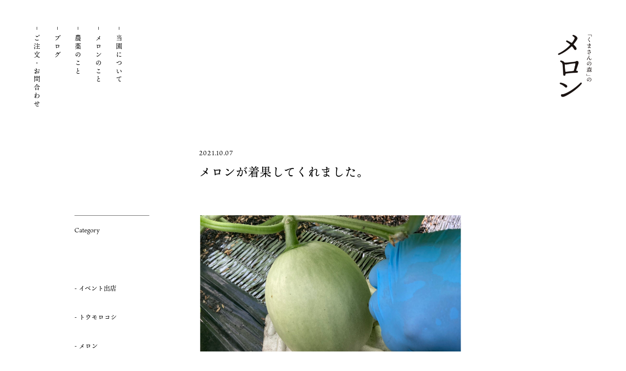

--- FILE ---
content_type: text/css
request_url: https://kumamori.net/wp-content/themes/twentyseventeen_child/style.css?ver=20190507
body_size: 12557
content:
@charset "UTF-8";
/*
 Theme Name:  Twenty Seventeen Child
 Template:    twentyseventeen
*/

html[lang="ja"]  body {
	position: relative;
	width: 100%;
	height: 100%;
	margin: 0;
	padding: 0;
	font-family: ten-mincho-text, serif;
	font-style: normal;
	font-weight: 400;
	font-size:16px;
	color:#000;
	background: #fff;
	-webkit-font-smoothing: none;
-webkit-font-smoothing: subpixel-antialiased;
-webkit-font-smoothing: antialiased;
}
*{ box-sizing: border-box;}
ul,ol,li,dt,dd,h1,h2,h3,h4 {
	margin: 0; 
	padding: 0;
	font-weight: 400;
	color:#000;
}
li { list-style: none;}
a { 
	color: #000; 
	text-decoration: none; 
	transition:.2s;
}
a:hover { color: #666;}
a img {transition:.2s;}
a:hover img { filter:brightness(105%);}
p {
	text-align: justify;
	letter-spacing: .004em;
	line-height: 2em;
}
img { 
	width: 100%; 
	height: auto; 
	vertical-align: baseline;
}
address {font-style: normal !important; margin:0;}
tr {
    border-bottom: 0;
}

/**************************************************************

2017edit

**************************************************************/
html[lang="ja"] h1, html[lang="ja"] h2, html[lang="ja"] h3, html[lang="ja"] h4, html[lang="ja"] h5, html[lang="ja"] h6 {
    font-weight: 400;
}
.entry-content a,
.entry-summary a,
.widget a,
.site-footer .widget-area a,
.posts-navigation a,
.widget_authors a strong,
.entry-title a,
.entry-meta a,
.page-links a,
.page-links a .page-number,
.entry-footer a,
.entry-footer .cat-links a,
.entry-footer .tags-links a,
.edit-link a,
.post-navigation a,
.logged-in-as a,
.comment-navigation a,
.comment-metadata a,
.comment-metadata a.comment-edit-link,
.comment-reply-link,
a .nav-title,
.pagination a,
.comments-pagination a,
.site-info a,
.widget .widget-title a,
.widget ul li a,
.site-footer .widget-area ul li a,
.site-footer .widget-area ul li a
 { 
	text-decoration:none !important;
	-webkit-box-shadow:none important;
	box-shadow:none important;
}
.entry-content a:focus,
.entry-content a:hover,
.entry-summary a:focus,
.entry-summary a:hover,
.widget a:focus,
.widget a:hover,
.site-footer .widget-area a:focus,
.site-footer .widget-area a:hover,
.posts-navigation a:focus,
.posts-navigation a:hover,
.comment-metadata a:focus,
.comment-metadata a:hover,
.comment-metadata a.comment-edit-link:focus,
.comment-metadata a.comment-edit-link:hover,
.comment-reply-link:focus,
.comment-reply-link:hover,
.widget_authors a:focus strong,
.widget_authors a:hover strong,
.entry-title a:focus,
.entry-title a:hover,
.entry-meta a:focus,
.entry-meta a:hover,
.page-links a:focus .page-number,
.page-links a:hover .page-number,
.entry-footer a:focus,
.entry-footer a:hover,
.entry-footer .cat-links a:focus,
.entry-footer .cat-links a:hover,
.entry-footer .tags-links a:focus,
.entry-footer .tags-links a:hover,
.post-navigation a:focus,
.post-navigation a:hover,
.pagination a:not(.prev):not(.next):focus,
.pagination a:not(.prev):not(.next):hover,
.comments-pagination a:not(.prev):not(.next):focus,
.comments-pagination a:not(.prev):not(.next):hover,
.logged-in-as a:focus,
.logged-in-as a:hover,
a:focus .nav-title,
a:hover .nav-title,
.edit-link a:focus,
.edit-link a:hover,
.site-info a:focus,
.site-info a:hover,
.widget .widget-title a:focus,
.widget .widget-title a:hover,
.widget ul li a:focus,
.widget ul li a:hover {
	color: #333;
	-webkit-box-shadow:unset;
	box-shadow:unset;
}
input[type="text"], input[type="email"], input[type="url"], input[type="password"], input[type="search"], input[type="number"], input[type="tel"], input[type="range"], input[type="date"], input[type="month"], input[type="week"], input[type="time"], input[type="datetime"], input[type="datetime-local"], input[type="color"], textarea {
    color: #666;
    background: #fff;
    background-image: -webkit-linear-gradient(rgba(255, 255, 255, 0), rgba(255, 255, 255, 0));
    border: 1px solid #bbb;
    -webkit-border-radius: 3px;
    border-radius: 3px;
    display: block;
    padding: 0.7em;
    width: 100%;
	    font-size: 1rem;
    line-height: 1.5;
}
input[type="text"], input[type="email"], input[type="url"], input[type="password"], input[type="search"], input[type="number"], input[type="tel"], input[type="range"], input[type="date"], input[type="month"], input[type="week"], input[type="time"], input[type="datetime"], input[type="datetime-local"], input[type="color"], textarea {
    color: #000;
    background: #fff;
    background-image: -webkit-linear-gradient(rgba(255, 255, 255, 0), rgba(255, 255, 255, 0));
    border: 1px solid #666;
    -webkit-border-radius:0;
    border-radius: 0;
    display: block;
    padding: 1em;
    width: 100%;
    font-size: 1rem;
    line-height: 2;
}
html[lang="ja"] body, html[lang="ja"] button, html[lang="ja"] input, html[lang="ja"] select, html[lang="ja"] textarea {
    font-family: ten-mincho-text, serif;
}
input[type="submit"]{
	width: auto;
	min-width: 222px;
	text-align: center;
	display: inline-block;
	line-height: 1em;
	border: 1px solid #666;
	border-radius:0;
	color:#000;
	font-weight:400;
	font-size: 14px;
	padding: 10px 2em;
	margin:52px 0 0 31%;
	transition:.2s;
	background:#FFF;
}
input[type="submit"]:hover {
	background:#000;
	color:#fff;
}
textarea{
    color: #000;
    background: #fff;
    background-image: -webkit-linear-gradient(rgba(255, 255, 255, 0), rgba(255, 255, 255, 0));
    border: 1px solid #666;
    display: block;
    padding: 0.7em;
    width: 100%;
    font-size: 1em;
	border-radius:0;
    line-height: 2;
}
/**************************************************************

lyout

**************************************************************/
.wrapper_w {
	position: relative;
	width:100%;
	max-width: 1920px;
	min-width:1280px;
	margin: 0 auto;
}
.wrapper_1920 {
	position: relative;
	width:100%;
	max-width: 1366px;
	min-width:1280px;
	margin: 0 auto;
}
.wrapper_1920_96p {
	position: relative;
	width:96%;
	max-width: 1366px;
	min-width:1280px;
	margin: 0 auto;
}
.wrapper_404{
	position: relative;
	width:80%;
	max-width: 800px;
	margin: 0 auto;	
	padding:100px 0;
}
.wrapper_404 p { padding:40px 0 0 0; }
/*------------------------------------------------------------*/
@media(max-width: 640px){	
a[href^="tel:"]{pointer-events: none;}
.wrapper_1920 {
	width:100%;
	max-width: 100%;
	min-width:100%;
}
.wrapper_1920_96p {
	width:96%;
	max-width: 96%;
	min-width:96%;
}
.wrapper_w {
    position: relative;
    width: 100%;
    max-width: 100%;
    min-width: 100%;
    margin: 0 auto;
}
main { width:100%; overflow:hidden;}
}
/**************************************************************

base

**************************************************************/
.sr, .sr-seq { visibility: hidden; }

.cf {zoom:1;}
.cf:before,
.cf:after {
	content:""; 
	display:table;
}
.cf:after {clear:both;}
.v-lr{	
	-webkit-writing-mode: vertical-rl; 
	-ms-writing-mode:tb-rl;
    writing-mode: vertical-rl;
}
.txt_block h1,
.irregular_header h1,
.blog_header h1,
.page_header h2 {
	font-size: 1.687em;
	letter-spacing: .18em;
    line-height: 1.8em;
	padding-bottom: 10px;
}
.text_block h1 {
	-webkit-font-feature-settings: "palt" 1;
	font-feature-settings: "palt" 1;
}
.txt_block p { 
	font-size: .937em;
}
a span.alw_f::after {
	content:'>>';
	font-size: 10px;
	letter-spacing: 0;
	display: inline-block;
	padding: .5em 0 0 0;
	transform: translateX(1px);
}
.bg_n {
	background-color: #FFFDF2;
	background-image: url(/images/bg_s.jpg);
}
span.en_t {
	font-family:'Times New Roman','filosofia',serif;
	font-size: 10px;
	font-style:oblique;
	letter-spacing: .1em;
	display: inline-block;
	padding-bottom: 5px;
	text-indent: .4em;
	transform: translateX(-5px);
}
a.link_b{
    width: auto;
    min-width: 194px;
    text-align: center;
    display: inline-block;
    line-height: 1em;
    border: 1px solid #333;
    font-size: .812em;
    padding: 8px 2em 9px;
    margin-top: 20px;
    transition: .2s;
}
a.link_b:hover {
	background:#000;
	color:#fff;
}
a.link_b span.alw_f::after{
	transform: translateY(-2px) !important;
}
.inner_content {
	position: absolute;
	top:50%;
	left:50%;
	transform: translate(-50%,-50%);
}
.return {
	 position: relative;
    height: 80px;
}
.return_content {
    position: absolute;
    bottom: 15px;
    right: -22px;
    transform: rotate(-90deg);
    font-size: 10px;
}
.return_content::before {
	content: '';
    display: inline-block;
    width: 3px;
    height: 1px;
    margin-right: 2px;
    background: #333;
    transform: translateY(-1px);
}
.return_content::after {
	content:'>>';
	display: inline-block;
	padding-left: 2px;
}
.sub {
	font-size: .76em;
    vertical-align: super;
}
.palt {     
	text-indent: -.4em;
    display: inline-block;
}
.palt5 {     
	text-indent: -.5em;
    display: inline-block;
}
.br_onof span { display: block;}
.br_spof p br{ display: none;}
.pc_ce__mo_l {text-align: center;}
.mov_aria { display:none !important;}
.pc_area { display:inline-block;}
/*------------------------------------------------------------*/
@media(max-width: 640px){	
.un__v-lr{	
	-webkit-writing-mode: horizontal-tb;
    -ms-writing-mode: horizontal-tb;
    writing-mode: horizontal-tb;
}
.mov_aria { display:inline-block !important;}
.pc_area { display:none !important;}
.txt_block p {
    font-size: .812em;
}
.txt_block h1, .irregular_header h1, .blog_header h1, .page_header h2 {
    font-size: 1.125em;
    letter-spacing: .18em;
    line-height: 1em;
    padding-bottom: 15px;
}
.page_header h2 {
    font-size: 1em !important;
	padding-bottom:0;
}
.page_header h2 span { line-height:1.8em;}	
span.en_t {
    font-size: 6px;
    padding-bottom: 7px;
}
a.link_b {
   width: 100%;
    font-size: 10px;
	 padding: 10px 2em 12px;
}
.return {
    height: unset;
    position: absolute;
    width: 100%;
    top: 0;
    right: 0;
	}
.return_content {
    position: absolute;
    top: -90px;
    right: 10px;
    width: 6em;
    height: 2em;
    transform: rotate(-90deg);
    font-size: 10px;
}
.mov_aj { transform: translateX(0) !important;}
.pc_ce__mo_l  { text-align:left;}
.br_onof span { display: inline;}
.br_spof br { display:none;}
.br_onof br { display: none;}
}
/**************************************************************

header

**************************************************************/

header {
	margin: 0 auto; 
	max-width:1920px;
	min-width:1280px;
	padding: 70px 70px 84px;
	position: relative;
}
header h1 {
	display: block;
	width: 88px;
	margin: 0 auto;
	transform:translateX(13px);
}
header nav {
	position: fixed;
	top:55px;
	left: 64px;
	z-index: 9999;
}
header nav ul {
	width:200px;
}
header nav li,
.fat-nav__wrapper ul li {
	display: block;
	float: right;
	-webkit-writing-mode: vertical-lr;
    -ms-writing-mode: tb-rl;
    writing-mode: vertical-rl;
	line-height: 1em;
	padding: 0 15px;
	font-size: .812em;
	letter-spacing: .3em;
	transition: .2s;
}
header nav li:last-child { padding-left: 0;}
header nav li::before,
.fatnav_navi ul li::before {
	content:'';
	display: inline-block;
	width: 1px;
	height: 6px;
	margin-bottom: 10px;
	background: #333;
	transition: .2s
}
header nav li:hover a {color:#000;}
header nav li:hover::before { height: 10px}
header.pages h1 {
	position: absolute;
   right: 82px;
 width: 71px;
}
header.pages .page_header {
	position: relative;
    top: 0;
	left: calc(50% + 15px);
   transform: translateX(-50%);
	max-height:14em;
}
/*------------------------------------------------------------*/
@media(max-width: 640px){
header {
    margin: 0 0 31px;
    padding: 60px 0 0;
	min-width: unset;
}
header nav { display: none;}
header h1 {
	display: block;
	width: 51px;
	margin: 0 auto;
	transform: translateX(7px);
}
header.pages { padding: 31px 70px 0;}
header.pages h1 {
	display: block;
	width: 9%;
	margin: 0 auto;
	right: 7%;
}
header.pages .page_header {
    position: relative;
    top: 0;
    left: calc(50% + 10px);
}
}
/**************************************************************

footer

**************************************************************/
footer {
	display: block;
	border-top: 1px solid #DEDEDE;
	position: relative;
	margin-top: 150px !important;
}
.footer_logo {
	position: absolute;
	top:80px;
	left: calc(50% - 15px);
	z-index: 10;
	width:50px;
	height: auto;
}
.footer_logo a { display:block;}
.footer_inner {
	position: relative;
	width:100%;
	max-width:1920px;
	min-width:1280px;
	margin:0 auto;
	padding:0 70px;
}
.footer_adrs {
	position: relative;
	top:52px;
	left:0;
	z-index: 10;
	width: 40%;
	font-size: .687em;
	line-height: 2.2em;
}
.sns_icon { 
	margin-top:5px;
	margin-bottom: 30px;
	display:block;
}
.sns_icon a {display: inline-block; transition: .1s;}
.sns_icon a i{     
	font-size: 1.6em;
    margin-right: .4em;
    margin-left: -.2em;
	transition: .2s;
}
.footer_adrs h1 {
	font-size: 1em;
	font-style: normal;
	margin: 0 0 .5em 0;
}
.footer_adrs address br{ display:none; }
.footer_menu {
	position: absolute;
	top:80px;
	right: 0;
	width: 40%;
    text-align: right;
}
.footer_menu nav {
	position: relative;
	top:unset;
	left:unset;
}
.footer_menu nav ul li {
	display: inline-block;
	font-size: .812em;
	padding: 0 .6em 1em;
}
.footer_menu nav ul li:last-child { padding-right: 0;}
.copyright {
    position: relative;
    width: 100%;
    min-width: 1280px;
    text-align: center;
    font-size: .562em;
    margin-bottom: 59px;
}
.fatnav_logo {
	width: 12%;
	height: auto;
	margin: 0 auto;
	transform: translateX(5px);
}
.fatnav_navi {
	position: relative; 
	height: 280px;
   width: 100%;
}
.fatnav_navi ul {
	position: absolute;
    margin-bottom: 50px;
    padding: 30px 0;
    left: 50%;
    width: 14em;
	transform: translateX(-50%);
}
.fatnav_navi .sns_icon {
	position: absolute;
	bottom: 20px;
	margin-bottom: 0;
	left:50%;
	transform: translateX(-50%);
	text-align: center;
}
.fatnav_navi .sns_icon i { font-size: 30px;}
.fat-nav__wrapper ul li {
    line-height: 2em;
    padding: 0 10px;
    font-size: .75em;
    letter-spacing: .6em;
}
.fatnav_navi  .sns_icon a i{     
    margin-left: 0;
}
.fatnav_navi  .sns_icon a:nth-child(2) i{     
    margin-right: 0;
}
.fatnav_adrs {
	border-top:1px solid #ccc;
	padding: 30px 0;
	text-align: center;
	font-size: .678em;
	line-height: 2.4em
}
.fatnav_adrs h1 { font-size: 1em;}
address span { display:inline;}
/*------------------------------------------------------------*/
@media(max-width: 640px){
.footer_inner {
    width: 100%;
    max-width: 100%;
    min-width: 100%;
    margin: 0 auto;
    padding: 0 5.12%;
}
.footer_logo {
	position: relative;
    top: unset;
    left: unset;
    transform: translateX(3px);
    width: 12%;
    margin: 0 auto;
    text-align: center;
    padding: 30px 0 20px;
}
.footer_adrs {
	top:unset;
	left:unset;
	width: 100%;
	text-align:center;
	line-height: 2em;
}
.footer_adrs address br{ display:block; }
.footer_menu { display:none;}
.copyright {
position: relative;
    top: unset;
    left: unset;
    min-width: 100%;
    transform: translateX(0);
    font-size: .562em;
    margin: 40px 0;
    text-align: center;
}
.sns_icon a i {
    font-size: 2em;
    margin-left: 0;
    transition: .2s;
}
	.sns_icon a:nth-child(2) i {
    margin-right:0;
}

}
/**************************************************************

top

**************************************************************/
ul.slider {
    width: 1006px;
    margin: 0 auto;
    height: 755px;
    position: relative;
    overflow: hidden;
}
ul.slider li{
	display: block;
	position:absolute;
	top:0;
	left:0;
	width: 100%;
	height: auto;
}
ul.slider li:first-child{
	z-index: 40;
	-moz-animation: slide1 30s ease 0s infinite normal;
	-webkit-animation: slide1 20s ease 0s infinite normal;
	-o-animation: slide1 20s ease 0s infinite normal;
	-ms-animation: slide1 20s ease 0s infinite normal;
	animation: slide1 30s ease 0s infinite normal;
}
ul.slider li:nth-child(2){
	z-index: 20;
	-moz-animation: slide2 30s ease 0s infinite normal;
	-webkit-animation: slide2 20s ease 0s infinite normal;
	-o-animation: slide2 20s ease 0s infinite normal;
	-ms-animation: slide2 20s ease 0s infinite normal;
	animation: slide2 30s ease 0s infinite normal;
}
ul.slider li:nth-child(3){
	z-index: 30;
	-moz-animation: slide3 30s ease 0s infinite normal;
	-webkit-animation: slide3 20s ease 0s infinite normal;
	-o-animation: slide3 20s ease 0s infinite normal;
	-ms-animation: slide3 20s ease 0s infinite normal;
	animation: slide3 30s ease 0s infinite normal;
}
ul.slider li:nth-child(4){
	z-index: 10;
	-moz-animation: slide4 30s ease 0s infinite normal;
	-webkit-animation: slide4 20s ease 0s infinite normal;
	-o-animation: slide4 20s ease 0s infinite normal;
	-ms-animation: slide4 20s ease 0s infinite normal;
	animation: slide4 30s ease 0s infinite normal;
}

@keyframes slide1 {
0% { opacity:.5;}
10% { opacity:1;}
25% { opacity:1;}
30% { opacity:0;}
95% { opacity:0;}
100% { opacity:.5;}
}
@keyframes slide2 {
0% { opacity:0;}
25% { opacity:0;}
35% { opacity:1;}
50% { opacity:1;}
55% { opacity:0;}
100% { opacity:0;}
}
@keyframes slide3 {
0% { opacity:0;}
50% { opacity:0;}
60% { opacity:1;}
75% { opacity:1;}
80% { opacity:0;}
100% { opacity:0;}
}
@keyframes slide4 {
0% { opacity:0;}
75% { opacity:0;}
85% { opacity:1;}
95% { opacity:1;}
100% { opacity:0;}
}
.cw_btn {
	text-align:center;
	margin:200px 0 0;
}
.cw_btn a {
	display:block;
	width:100%;
	padding:10px 0px;
	border:0;
	border-bottom:1px solid #ccc;
	font-size:1em;
	transition:.2s;
	text-align:left;
}
.cw_btn a:hover {
	text-decoration:underline;
	background:none;
}
.cw_btn a:last-child {
    border-bottom:0;
}
#cw { 
	display:block;
	height:0;
	margin-top:-60px;
	padding-top:60px;
}
.hz_melon {
	position: relative;
    bottom: 0;
    width: 100%;
    max-width: 1920px;
    height: auto;
	padding-top:288px;
    margin: 0 auto;
}
.hz_melon h1 {
    width: 1em;
    height: auto;
    line-height: 1em;
    margin: 0 auto;
    font-size: 1.5em;
    letter-spacing: .12em !important;
    position: absolute;
    bottom: .8em;
    left: 50%;
    transform: translateX(-50%);
}
.hz_melon_img {
    position: relative;
    z-index: -1;
    width: 100%;
}
.hz_melon h1 br { display:none; }
.melon_p { margin:60px auto 209px; width: 230px;}
.melon_p p {
	width: auto;
	margin: 0 auto;
	font-size: 1.06em;
	letter-spacing: .2em;
	line-height: 2.5em;
}
.melon_p a {
    display: inline-block;
    min-height: 194px;
    text-align: center;
    line-height: 1em;
    border: .5px solid #333;
    font-size: .764em;
    padding: 2em 12px;
    margin-right: 25px;
    transition: .2s;
}
.melon_p a:hover { background:#000; color:#fff;}
.melon_p p span{
	display: inline-block;
}
.top_noyaku {
	position: relative;
	padding: 31vh 0 164px 0;
}
.top_noyaku .txt_block {
	position: relative;
	width: 40%;
	min-width: 550px;
	z-index: 10;
}
.top_noyaku .txt_block_inner {
	position: relative;
	width:100%;
	height: 0;
	padding-top: 82.1%;
}
.inner_content__top_noyaku {
	width: 65.4%;
	min-width: 360px;
}
.top_noyaku .img_noyaku {
	position: absolute;
	top:0;
	right: 0;
	z-index: 1;
	width:67.5%;
	min-width: 860px;
}
.top_about {
    width: 100%;
    max-width: 1366px;
    min-width: 1280px;
    margin: 0 auto 268px;
    position: relative;
    padding-bottom: 250px;
}
.top_about .txt_block{
	position: absolute;
	top:0;
	right: 3%;
	width: 50.73%;
	min-width: 600px;
	z-index: 1;
}
.top_about .txt_block_inner {
	position: relative;
	width:100%;
	height: 0;
	padding-top: 75.9%;
	margin-right: 4%;
}
.top_about .txt_block_inner .inner_content__top_about {
	width:calc(70% + 70px);
	padding:30px 0 50px 70px;
}
.top_about .irregular_header {
	position: absolute;
    bottom: 90px;
    right: 8.5%;
    z-index: 10;
}
.top_about .txt_block_inner .inner_content__top_about p { padding-right: 2em;}
.top_about_img1 {
	position: relative;
	top:60px;
	z-index: 10;
	width: 50.73%;
	padding-left: 3%;
}
.top_about_img2 {
	position: absolute;
	bottom:0;
	left:49.5%; 
	z-index: 20;
	width: 28.3%;
}
.top_blog {
	position: relative;
	width:100%;
	margin-bottom: 180px;
}
.top_blog::after {
	content:'';
	position: absolute;
    top: 52px;
	display: block;
	width: 100%;
	height: 81.5%;
	background-color: #FFFDF2;
	background-image: url(/images/bg_s.jpg);
	z-index: -1;
}
.wrapper_blog {
	position: relative;
	width: 94%;
	max-width:calc(1480px + 4%);
	padding-left: 4%;
	margin: 0 auto;
}
.top_blog .wrapper_blog .blog_header{
	position: absolute;
    top: .7em;
    left: 8%;
}
ul.blog_cols {
	position: relative;
	right:0;
	padding: 110px 0 0;
	width: 85.33%;
    margin-left: 15.67%;
}
ul.blog_cols li {
	float: left;
	display: block;
	width:25.4%;
	margin-right: 5.75%;
}
ul.blog_cols li:last-child { margin-right: 0;}
ul.blog_cols li a { display: block;}
.post_tn { 
	position: relative;
	display: block;
	width: 100%;
	height: 0;
	padding-top: 75%;
	overflow: hidden;
	margin-bottom: 26px;
	background-size:cover;
}
.post_tn img {
	  position: absolute;
    top: 50%;
    left: 50%;
    transform: translate(-50%, -50%);
	 width: auto;
    max-width: unset;
    height: 100%;
}
.post_date { 
	font-size: .812em;
	padding-bottom: 10px;
	letter-spacing:.1em;
}
ul.blog_cols li h2 {
	font-size: 1.125em;
	letter-spacing: .04em;
	height:1.5em;
	overflow:hidden;
	display: -webkit-box;
    -webkit-box-orient: vertical;
    -webkit-line-clamp: 1;
}
ul.blog_cols li .blog_content {
	font-size: .812em;
	line-height: 1.8em;
	margin: 20px 0 0 0;
	overflow:hidden;
	height:5.1em;
	display: -webkit-box;
    -webkit-box-orient: vertical;
    -webkit-line-clamp: 3;
}
ul.blog_cols li .blog_content img { display:none;}
.top_info {
	width:58.4%;
	max-width:478px;
	margin:20px auto 0;
	border:1px solid #666;
	padding:5px 30px;
}
/*------------------------------------------------------------*/
@media(max-width: 640px){
ul.slider {
	width: 100%;
	height:0;
	padding-top:75%;
}
.top_melon_txt { 
	width: 70%;
   margin: 0 12% 0 18%;
	}
.cw_btn {
    margin:60px 0 0;
    font-size: .935em;
	text-align:center;
}
.cw_btn h2 {
	font-size:13px;
	}
.cw_btn a{
	font-size:10px;
	text-align:center;
	}
.cw_btn a span{
	display:inline-block;
	}
.hz_melon {
    float: right;
    width: 37.5%;
    margin: 0;
    height: 14em;
    background-image: none;
    padding: 60px 0 0 0;
}
.hz_melon_img { display:none;}
.hz_melon h1 {
	    width: auto;
	position: relative;
    float: none;
    height: auto;
	left: unset;
    bottom: unset;
    line-height: 1.8em;
    margin: 0;
    font-size: 1.125em;
    letter-spacing: .2em !important;
    transform: translateX(0);
}
.hz_melon h1 br { display:block; }
.melon_p {
    margin: 0;
    padding: 60px 0 0 0;
    float: left;
    width: 62.5%;
}
.melon_p p {
	width: auto;
	margin: 0 11%  0 0;
	font-size: .812em;
	letter-spacing: .2em;
	line-height: 2.4em;
}
.melon_p a {display: none;}
.top_melon_link { display:block !important;}
.top_melon_link a { 
    width: 70%;
    padding: 6px 0 10px;
    margin: 45px auto 80px;
    display: block;
    text-align: center;
    font-size: .625em;
    border: 1px solid #333;
}
.top_about {
	width: 100%;
	max-width:100%;
	min-width: 100%;
	margin: 0 auto 60px;
	position: relative;
	padding-bottom: 0;
	padding-left: 0;
}
.top_about .txt_block{
	position: relative;
	top:0;
	right: 0;
	width: 100%;
	min-width: 100%;
	z-index: 1;
}
.top_noyaku {
    position: relative;
    padding: 0;
}
.top_noyaku .txt_block_inner {
    position: relative;
    width: 100%;
    height: auto;
    padding-top: 0;
}
.top_noyaku .img_noyaku {
    position: relative;
    top: unset;
    right: 0;
    z-index: 1;
    width: 100%;
    min-width: 100%;
	  line-height: 0;
}
.top_noyaku .txt_block {
    position: relative;
    width: 100%;
    min-width: 100%;
}
.inner_content__top_noyaku {
    width: 100%;
    min-width: 74%;
}
.inner_content {
    position: relative;
    top: unset;
    left: unset;
    transform: translate(0);
	width:74%;
	margin:0 auto;
	padding:20px 0 31px 0;
}
.top_about .irregular_header {
    position: relative;
    bottom: unset;
    right: unset;
    z-index: 10;
	width: 74%;
    margin: 60px auto 0;
}
.top_about_img1 {
    position: relative;
    top: unset;
    z-index: 10;
    width: 100%;
	line-height: 0;
	padding-left:0;
}
.top_about .txt_block_inner {
    position: relative;
    width: 100%;
    height: auto;
    padding-top: 0;
}
.top_about .txt_block_inner .inner_content__top_about {
    width: 74%;
    padding-left: 0;
}
.top_about_img2 {
    position: relative;
    bottom: unset;
    left: unset;
    z-index: 20;
    width: 100%;
    padding: 40px 13% 10px;
	background-color: #FFFDF2;
	background-image: url(/images/bg_s.png);
	}
.top_about .txt_block_inner .inner_content__top_about p {
    padding-right: 0;
}
.top_blog {
    margin-bottom: 40px;
}
.wrapper_blog_list, .wrapper_blog {
    width: 100%;
    max-width: 100%;
    min-width: 100%;
    margin: 0 auto;
}
.top_blog .wrapper_blog .blog_header {
    position: absolute;
    top: 1em;
    left: 13%;
}
.wrapper_blog_list, .wrapper_blog {
    width: 100% !important;
    max-width: 100%;
    min-width: 100% !important;
    margin: 0 auto !important;
    padding-left: 0;
	transform: translateX(0) !important;
}
ul.blog_cols {
    position: relative;
    right: unset;
    padding: 110px 0 0;
    width: 74%;
    margin: 0 auto;
}
ul.blog_cols li {
    float: none;
    display: block;
    width: 100%;
    margin-right: 0;
    margin-bottom: 40px;
}
.top_blog::after {
    height: 100%;
}
.post_date {
    font-size: .875em;
    padding-bottom: 0;
}
ul.blog_cols li h2 {
    font-size: 1em;
}
ul.blog_cols li .blog_content {
    font-size: .687em;
	margin: 10px 0 0 0;
}
}
/**************************************************************

pages

**************************************************************/
.page_main_img {
    width: 1113px;
    margin: 0 auto 210px;
}
.v-lr_center{
	position: relative;
	top:0;
	left:50%;
	transform: translateX(-50%);
}
h1.v-lr_center {
    line-height: 2em;
    font-size: 1.617em;
    letter-spacing: .2em;
    padding-bottom: 60px;
}
.hz_header_wr { position:relative;}
.hz_header {
	width: 100%;
	max-width: 1920px;
   min-width: 1280px;
	margin:0 auto;
	min-height: 375px;
   padding-top: 29.3%;
	background-repeat: no-repeat;
	background-size: cover;
	background-position: center;
	position: relative;
}
.hz_header_wr h1 {
	position: absolute;
	top:50%;
	height: max-content;
	min-height: 11em;
	transform: translateY(-50%);
	color:#000;
	font-size: 1.687em;
	letter-spacing: .1em;
	line-height: 2em;
	border-right: 1px solid #000;
}
/*------------------------------------------------------------*/
@media(max-width: 640px){
.page_main_img {
    width: 100%;
    max-width: 1405px;
    margin: 0 auto 80px;
}
h1.v-lr_center {
    font-size: 1em;
    padding-bottom: 38px;
}
.sp_resize {
	width:74%;
    padding: 0;
    margin: 0 auto;
    font-size: .812em;
    letter-spacing: normal;
    line-height: 2.1em;
	text-align:justify;
}
.hz_header {
    width: 100%;
    height: 0;
    padding-top: 75%;
    min-width: 100%;
    min-height: auto;
    background-size: cover;
    background-position: center;
}
.hz_header_wr h1 {
    position: relative;
	width:100%;
	text-align:center;
    left: unset;
	  right: unset;
    top: unset;
    height: max-content;
    min-height: auto;
    transform: translateY(0);
    color: #fff;
    font-size: 1em;
    letter-spacing: .1em;
    line-height: 2em;
    border-right:0;
}
.hz_header_wr h1 span,
.v-lr_header h1 span,
.wrapper_melon_ver h1 span { text-decoration:underline;}
}
/**************************************************************

melon

**************************************************************/
.melon_v { max-height: 11em;}
.melon_olg { margin-bottom: 217px;}
.wrapper_melon_ver {
	position: relative;
	width: 90%;
	max-width: 1140px;
	margin: 0 auto 235px;
}
.wrapper_melon_ver h1{
	position: absolute;
	top:0;
	right:5.2%;
	font-size: 1.687em;
	letter-spacing: .1em;
	line-height: 2em;
	border-right: 1px solid #000;
}
.wrapper_melon_ver::after{
	content:'';
	position: absolute;
    top: 90px;
	left:5%;
	display: block;
	width: 98%;
	height: 85.8%;
	background-color: #FFFDF2;
	background-image: url(/images/bg_s.jpg);
	z-index: -1;
}
.ver_list,.ver_list li { position: relative;}
.ver_list li { margin-bottom: 160px;}
.ver_list li .ver_img1 {
	width: 57.5%;
	position: relative;
}
.ver_list li .ver_txt1 {
	position: absolute;
	bottom:50px;
	right:0;
	width: 42.5%;
	padding-right: 9%;
	padding-left:6%;
}
.ver_txt_in h2{
	font-size: 2.18em;
	letter-spacing: .1em;
	padding: 0 0 30px 0;
	margin: 0;
}
.ver_txt_in p{
	font-size: .937em;
    letter-spacing: .04em;
    padding: 0 0 3em 0;
    margin: 0;
    line-height: 2em;
}
.ver_txt_in p:last-child { padding-bottom: 0;}
.ver_list li .ver_img2 {
	float: right;
	width: 55.7%;
	position: relative;
	padding-right: 7%;
}
.ver_list li .ver_txt2 {
	position: absolute;
    top: 50%;
    left: 5%;
	transform: translateY(-50%);
	width: 40%;
	padding-right: 3%;
   padding-left: 10%;
}
.ver_list li .ver_img3 {
	float: left;
	width: 55.7%;
	margin-left: 5%;
	padding-left: 10%;
	position: relative;
}
.ver_list li .ver_txt3 {
	position: absolute;
    top: 50%;
    right: 0;
	transform: translateY(-50%);
	width: 33%;
}
.ver_list li .ver_txt3 h2 span {
	font-size: .43em;
}
.dkr_header {
	background-image: url(/images/melon_dkm_bg.jpg);
	background-size:cover;
}
.dkr_header + h1{ 
	color:#fff !important;
   border-right: 1px solid #fff !important;
	right: 29.2% !important;
}
.hz_header h1 {
	position: absolute;
	left:68%;
	top:50%;
	height: max-content;
	min-height: 10em;
	transform: translateY(-50%);
	color:#fff;
	font-size: 2em;
	letter-spacing: .1em;
	line-height: 2em;
	border-right: 1px solid #fff;
}
.schedule {
	position: relative;
	width:75%;
	padding-left: 17.2%;
}
.schedule::before {
	content:'';
	position: absolute;
	top:0;
	left:40%;
	z-index: 100;
	display: block;
	width:1px;
	height: 100%;
	background: #000;
}
.sche_wrapper {
	width:100%;
	position: relative;
	padding: 110px 0 124px 9%;
}
.sche_p {
	margin: 0;
	padding: 60px 0;
	margin-left: calc( 21.4% + 50px);
	font-size:.937em;
}
.sche_sub { padding:20px 0 0 0;}
.sche_wrapper table {
	display: block;
	width: 100%;
}
.sche_wrapper table tr{
	position: relative;
}
.sche_wrapper table th { 
	width: 12%;
    vertical-align: top;
    font-size: 1.125em;
    font-weight: 400;
	text-align: left;
	padding-top: 0;
}
.sche_wrapper table td {
	position: relative;
	width: 70%;
    padding: 0 30% 30px 80px;
}
.sche_wrapper table td h2 {
	font-size: 1.125em;
}
.sche_wrapper table td p {
	font-size: .812em;
	line-height: 1.6em;
}
.sche_img1 {
	position: absolute;
    top: 0;
    right: -10%;
    width: 37.9%;
    min-width: 240px;
    font-size: .75em;
}
.sche_img2 {
	position: absolute;
    top: -130%;
    right: 5%;
    width: 37.99%;
    min-width: 240px;
    font-size: .75em;
}
.sche_img3 {
	position: absolute;
	top:-110%;
	right: -10%;
	width: 37.9%;
	min-width: 240px;
	font-size: .75em;
}
.melon_contact {
	text-align: center;
	margin: 213px auto;
    font-size: .873em;
}
.melon_contact a { text-decoration:underline !important;}
.sche_img1 span::before,.sche_img2 span::before,.sche_img3 span::before {
	content:'◎';
	}
.w_line.section_todokei {
    padding: 60px 7.45% 100px;
    margin: 200px auto 100px;
	min-width:unset;
}
.section_todokei .flex_todokei {
display: flex;
flex-wrap: wrap;
justify-content: space-between;
}
.section_todokei h2 span {
    margin-bottom: 61px!important;
}
.section_todokei .flex_todokei .flex_txt {
    width: 52.4%;
}
.section_todokei .flex_todokei .flex_txt p{
    margin-bottom:16px;
}
.section_todokei .flex_todokei .flex_img {
    width: 38.8%;
}
.section_todokei .flex_todokei .flex_img span{
    font-size: .812em;
}
.section_todokei .flex_todokei .flex_txt h3{
font-size: 1.125em;
}
.section_todokei .flex_todokei .flex_txt .addition{
    display:flex;
	justify-content:space-between;
	margin-bottom:16px;
}
.section_todokei .flex_todokei .flex_txt .addition div.add{
    display:flex;
	align-items:center;
	text-align:center:
}
.section_todokei .flex_todokei .flex_txt .addition div.add div span{
    display:inline-block;
}
.section_todokei .flex_todokei .flex_txt .addition div.add:nth-child(odd){
    font-size:.937em;
	padding:16px;
	background:#000;
	color:#fff;
}
.section_todokei .flex_todokei .flex_txt .addition div.add:nth-child(5){
    background:#f7e17d;
	color:#000;
}
.section_todokei .flex_todokei .flex_txt .addition div.add:nth-child(even){
align-self: center;
}

/*------------------------------------------------------------*/
@media(max-width: 1440px){
	
.schedule {
	position: relative;
	width: 82.95%;
	padding-left: 17.2%;
}
.schedule::before {left:39%;}	
}
/*------------------------------------------------------------*/
@media(max-width: 1280px){

.schedule {
	position: relative;
	width:80%;
	padding-left: 10%;
}
.schedule::before {left:32%;}	
}
/*------------------------------------------------------------*/
@media(max-width: 768px){
	
}
/*------------------------------------------------------------*/
@media(max-width: 600px){
.wrapper_melon_ver {
    position: relative;
    width: 100%;
    max-width: 100%;
    margin: 0 auto 50px;
	    padding: 0 0 45px;
    transform: translateX(0);
}
.wrapper_melon_ver h1 {
    position: relative;
    top: unset;
    right: unset;
    font-size: 1em;
    border-right: 0;
    padding: 24px 0 34px;
    text-align: center;
}
.ver_list li .ver_img1 {
    width: 90%;
    margin: 0 auto;
}
.ver_list li .ver_txt1 {
    position: relative;
    bottom: unset;
    right: unset;
    width: 74%;
    margin: 0 auto;
    padding-right: 0;
    padding-left: 0;
}
.wrapper_melon_ver::after {
    top: 0;
    left: 0;
    width: 100%;
    height: 100%;
}
.ver_txt_in h2 {
    font-size: 1.31em;
    letter-spacing: .1em;
    padding: 10px 0 10px 0;
    margin: 0;
}
.ver_txt_in p {
	    width: 100%;
    font-size: .75em;
    letter-spacing: .04em;
    padding: 0;
    margin: 0;
    line-height: 1.75em;
	}
.ver_list li .ver_img2,
.ver_list li .ver_img3 {
    float: none;
    width: 90%;
    margin: 0 auto;
    position: relative;
    padding-right: 0;
	 padding-left: 0;
}
.ver_list li .ver_txt2,
.ver_list li .ver_txt3{
    position: relative;
    top: unset;
    left: unset;
    transform: translateY(0);
    width: 74%;
    margin: 0 auto;
    padding-right: 0;
    padding-left: 0;
}
.ver_list li { margin-bottom: 39px; }
.hz_header_wr h1 { color:#000; }
.dkr_header {
		background-image: url(/images/melon_dkm_bg.jpg);
    margin-bottom: 32px;
    min-width: 100%;
    min-height: auto;
    padding-top: 66.5%;
}
.dkr_header + h1 {
    color: #000 !important;
    border-right: 1px solid #fff !important;
    right: unset !important;
}
.schedule {
    width: 100%;
    padding-left: 0;
}
.sche_p {
    padding: 0;
    font-size: .75em;
    width: 74%;
    margin: 20px auto 30px;
}
.sche_wrapper {
    width: 100%;
    padding: 20px 7.5% 25px;
}
.sche_wrapper::before { 
	content: '';
    position: absolute;
    top: 0;
    z-index: 100;
    display: block;
    width: 1px;
    height: 100%;
    background: #ccc;
     left: 24%; 
}
.schedule::before { display:none;}
.sche_wrapper table td {
    width: 80%;
    padding: 0 0 20px 6%;
}
.sche_img1,.sche_img2,.sche_img3 {
    position: relative;
    top: unset;
    right: unset;
    width: 100%;
    min-width: 100%;
    font-size: .625em;
}

.sche_img3 { margin-top:21px;}
.sche_wrapper table th {
    width: 20%;
    font-size: .75em;
    text-align: left;
	padding:0;
}
.sche_wrapper table td h2 { font-size: .875em; }
.sche_wrapper table td p { font-size: .625em; width: 100%; }
.melon_contact {
    text-align: center;
    margin: 30px auto 0;
    font-size: .75em;
    width: 74%;
    text-align: justify;
}
.melon_contact span { text-decoration:underline;}

.w_line.section_todokei {
    padding: 40px 5% 60px;
    margin: 80px auto 40px!important;
}
.section_todokei .flex_todokei {
display: block;
}
.section_todokei .flex_todokei .flex_txt,
.section_todokei .flex_todokei .flex_img{
    width: 100%;
}
.section_todokei .flex_todokei .flex_txt p{
    margin-bottom:16px;
}
.section_todokei h2  {
	margin-bottom: 30px!important;
}
.section_todokei h2 span {
	background: linear-gradient(#fff 97%, #000 0%);
	line-height:1.6em!important;
	display:inline !important;
	margin-bottom: 0!important;
}
.section_todokei .flex_todokei .flex_txt h3{
font-size: .812em;
}
.section_todokei .flex_todokei .flex_txt .addition{
    display:flex;
	flex-wrap:wrap;
	margin-bottom:16px;
}
.section_todokei .flex_todokei .flex_txt .addition div.add{
    display:block;
	width:100%;
	text-align:center;
}
.section_todokei .flex_todokei .flex_txt .addition div.add:nth-child(odd){
    font-size: .812em;
	padding:14px;
}
.section_todokei .flex_todokei .flex_txt .addition div.add:nth-child(even){
margin:10px 0;
}
}
/**************************************************************

noyaku

**************************************************************/
.noyaku_v { max-height:19em;}
.kwm_header {
	background-image: url(/images/hz_noyaku.jpg);
}
h1.kwm_h { 
	color:#000 !important;
	border-right: 1px solid #000;
	right:22.4%;
}
.kwm_exp {
    width: 53%;
    max-width: 698px;
    margin: 90px auto 85px;
}
.kwm_logo {
	float: left;
	width: 17.6%;
	padding-right: 6%;
}
.kwm_txt {
	float: left;
	width: 82.4%;
	padding: 1em 0;
}
.kwm_txt p { 
	padding: 0; 
	margin: 0; 
	line-height: 2em; 
	font-size:.937em;
	letter-spacing: normal;
}
.wrapper_kwm_exp{
	width: 689px;
	margin: 0 auto;
}
.kwm_h { font-size:.937em; margin:0 auto 30px;}
.kwm_graph {
	border-top: 1px solid #ccc;
	border-bottom: 1px solid #ccc;
	padding: 30px 0 0 0;
}
.kwm_graph table {
	width: 100%;
	font-size: 1.125em; 
}
.kwm_graph table tr {
    border-bottom: 0;
}
.kwm_graph table tr th:first-child { 
	width:38.8%;
	min-width: 300px;
	padding: 21px 0;
	line-height: 1em;
	font-weight: 400;
	text-align: left;	
}
.kwm_graph table tr th:first-child span.underl {
	font-size: 1em;
	vertical-align: middle;
	text-decoration:underline;
}
.kwm_graph table tr th:first-child span {
	font-size: .76em;
	vertical-align: super;
}
.kwm_graph table tr td:nth-child(2) { 
	width:42.5%;
	padding: 20px 0;
}
.kwm_graph table tr td:nth-child(3) { 
	width:18.7%;
	min-width: 150px;
	text-align: right;
}
.kwm_graph table tr td:nth-child(3) { font-size:.937em;}
.kwm_graph table tr td:nth-child(3) span{ 
	font-size: 2.333em;
	display: inline-block;
	padding-right: .1em;
}
.graph_12 {
	width: 100%;
	height: 20px;
	background: #000;
}
.graph_6 {
	width: 50%;
	height: 20px;
	background: #000;
}
.graph_3 {
	width: 20%;
	height: 20px;
	background: #000;
}
.wrapper_kwm_exp p.sub_exp { 
	font-size: .76em;
	padding:10px 0;
	margin-bottom: 80px;
}
.ac_admin p{
	margin:60px 0 210px;
	text-align:center;
}
.ac_admin p a{
	text-decoration:underline;
}
.wrapper_kwm_list {
    position: relative;
    width: 90%;
    max-width: 1084px;
    min-width: 1084px;
    margin: 172px auto 200px;
    transform: translateX(2.7%); 
}
.kwm_list li {
	position: relative;
	width: 55.55%;
	padding-top: 12.6em;
}
.kwm_list li h2{
	position: absolute;
	top:0;
	left:50%;
	z-index:2;
	font-size: 1.687em;
	letter-spacing: .1em;
	transform: translateX(-50%);
}
.kwm_list li h2 span {
	display: inline-block;
	border-right: 1px solid #000;
	line-height: 1.8em;
}
.kwm_list .kwm_list_block {
	position: relative;
	padding:120px 20% 72px;
	z-index:1;
}
.kwm_list .kwm_list_block::after {
	content:'';
	display: block;
	width: 100%;
	height: 100%;
	position: absolute;
	top:0;
	left:0;
	z-index: -1;
	background-color: #FFFDF2;
	background-image: url(/images/bg_s.jpg);
}
.kwm_list_img { margin-bottom:30px;}
.kwm_list .kwm_list_block p{
	font-size:.937em;
}
.kwm_list li:nth-child(2){
	margin-top: -415px;
    margin-left: 45%;
}
.kwm_list li:nth-child(3) {
	margin-top: -365px;
	margin-left: -3.7%;
	padding-top: 17em;
}
.kwm_list li:nth-child(4) {
	margin-top: -500px;
    margin-left: calc(45% - 3.7%);
	padding-top: 6em;
}
.noyaku_en br { display:none;}
/*------------------------------------------------------------*/
@media(max-width: 600px){
.noyaku_en { line-height:1.4em; display: inline-block; text-indent: -.05em;}
.noyaku_en br { display:block;}
.kwm_header { margin-bottom: 36px;}
h1.kwm_h {
    color: #000 !important;
    border-right: 0;
    right: unset;
}
.kwm_exp {
    width: 74%;
    margin: 27px auto;
}
.kwm_logo {
    float: none;
    width: 15.6%;
    margin: 0 auto;
    padding-right: 0;
}
.kwm_txt {
    float: none;
    width: 100%;
    padding: 20px 0;
}
.kwm_txt p {
    padding: 0;
    margin: 0;
    line-height: 1.75em;
    font-size: .75em;
	width: 100%;
}
.wrapper_kwm_exp {
    width: 74%;
    margin: 0 auto;
}
.kwm_h {
    font-size: .75em;
    margin: 0 auto 10px;
}
.kwm_header {
    background-image: url(/images/hz_noyaku_m.jpg);
}
.kwm_graph table { font-size: .875em; margin-bottom:0;}
.kwm_graph table tr th:first-child {
    width: 100%;
    display: block;
    min-width: 100%;
    padding: 6px 0 0;
}
.kwm_graph table tr td:nth-child(2) {
    width: 75.5%;
    padding: 0 0 20px;
    display: inline-block;
}
.kwm_graph table tr td:nth-child(3) {
    display: inline-block;
    width: 24.5%;
    min-width: auto;
	text-align:left;
	 padding: 0 0 10px 10px;
	font-size:.625em;
	vertical-align: super;
}
.kwm_graph table tr:nth-child(2) td:nth-child(2) { width: 35.4%;}
.kwm_graph table tr:nth-child(2) td:nth-child(3) {width: 64.6%;}
.kwm_graph table tr:nth-child(3) td:nth-child(2) { width: 14.3%;}
.kwm_graph table tr:nth-child(3) td:nth-child(3) {width: 85.7%;}
.kwm_graph table tr:nth-child(4) td:nth-child(2) { width: 0;}
.kwm_graph table tr:nth-child(4) td:nth-child(3) {width: 100%;}
.graph_12 { margin-top: 3px;}	
.kwm_graph table tr td:nth-child(3) span { 
	font-size: 2.4em; 
	padding-right: .15em;
   padding-left: .1em;
}
.kwm_graph { padding: 19px 0 0 0; }
.graph_6,.graph_3 { width:100%;}
.wrapper_kwm_exp p.sub_exp { 
	font-size: .625em;
	width: 100%;
}
.wrapper_kwm_list {
    width: 100%;
    max-width: 100%;
    min-width: 100%;
    margin: 34px auto 0;
    transform: translateX(0);
}
.kwm_list li {
    width: 100%;
    padding-top: 40px;
}
.kwm_list .kwm_list_block {
    padding: 50px 0;
    z-index: 1;
}
.kwm_list_img {
    width: 83%;
    margin: 0 auto 20px;
}
.kwm_list .kwm_list_block p {
    font-size: .75em;
    width: 74%;
    margin: 0 auto;
    line-height: 1.75em;
}
.kwm_list li h2 {
    position: relative;
    top: unset;
    left: unset;
    font-size: 1em;
    transform: translateX(0);
    text-align: center;
    margin-bottom: -1em;
}
.kwm_list li h2 span {
    border-right: 0;
    text-decoration: underline;
}
.kwm_list li:nth-child(2) {
    margin-top: 0;
    margin-left: 0;
}
.kwm_list li:nth-child(3) {
    margin-top: 0;
    margin-left: 0;
    padding-top: 40px;
}
.kwm_list li:nth-child(4) {
    margin-top: 0;
    margin-left: 0;
    padding-top: 40px;
}
}
/**************************************************************

about

**************************************************************/
.wrapper_mzs {
     position: relative;
    width: 90%;
    max-width: 978px;
    min-width: 900px;
    margin: 0 auto 250px;
}
.wrapper_mzs::after {
	 content: '';
    display: block;
    width: 92.1%;
    height: 67%;
    position: absolute;
    top: 280px;
    left: 11%;
    z-index: -1;
    background-color: #FFFDF2;
    background-image: url(/images/bg_s.jpg);
}
.img_mzs1 {
     width: 75.8%;
    margin-bottom: 59px;
}
.wrapper_mzs h1 {
	position: absolute;
    top: 175px;
    right: 6%;
    font-size: 1.687em;
    letter-spacing: .1em;
}
.wrapper_mzs h1 span {
	 display: inline-block;
    border-right: 1px solid #000;
    line-height: 1.8em;
    padding-left: .5em;
}
.mzs_txt {
position: relative;
    padding-top: 20px;
    margin: 129px 0 149px 21%;
}
.mzs_txt .img_mzs2 {
	 position: absolute;
    top: 0;
    right: -10%;
    width: 41.3%;
}
.mzs_txt p {
    margin: 0;
    padding: 0;
    width: 55%;
}
.img_mzs3 {
	  float: left;
    width: 48.8%;
    margin-left: 3.5%;
}
.mzs_takagi_txt {
	float: left;
	width: 37.6%;
	margin-left: 5.2%;
	padding-top:10px;
}
.mzs_takagi_txt h2 {
	font-size: 1.5em;
	margin-bottom: 19px;
	letter-spacing: .1em;
}
.mzs_takagi_txt h2 span{
    display: block;
    font-size: .625em;
}
.mzs_takagi_txt p {
	width: 100%;
	padding-bottom:40px;
}
.shop_header {
	background-image: url(/images/hz_shop.jpg);
	margin-bottom: 100px;
}
h1.shop_title { 
	color:#000 !important;
	border-right: 1px solid #000;
	left: 20.8% !important;
    display: inline-block;
	min-height: 6em;
	letter-spacing: .2em;
}
.shop_list {
	width: 90%;
	max-width: 1007px;
	margin:0 auto 179px;
	transform: translateX(4%);
}
.shop_list li {
	float: left;
	width:30%;
	height: 270px;
	margin-right: 5%;
	padding: 20px 0;
	border-top: 1px solid #707070;
}
.shop_list li:nth-child(3n) {
	margin-right: 0;
}
.shop_list li h2 {
	font-size: .937em;
	height: 5em;
}
.shop_list li h2 span{
	font-size: .875em;
}
.shop_list li p { 
	margin:0;
	padding:0;
	font-size: .812em;
}
.wrapper_contact {
	position: relative;
	width:90%;
	max-width: 1007px;
	min-width: 980px;
	margin: 0 auto 100px;
	padding: 79px 0 90px 17%;
	transform: translateX(4%);
}
.wrapper_contact .v-lr_header {
	position: absolute;
	top:0;
	left:0;
	width: 17%;
	height: 100%;
}
.wrapper_contact .v-lr_header h1 {
	position: absolute;
	top:79px;
	left:70%;
	transform: translateX(-50%);
	display: inline-block;
	font-size: 1.687em;
	letter-spacing: .2em;
	line-height: 2em;
	border-right: 1px solid #000;
}
.address {
	display: inline-table;
	width:38.5%;
	border-top:1px solid #333;
	padding: 10px 0 0 0;
	height: 270px;
}
.address:first-child {
	margin-right: 6%;
}
.address h2,.address p {line-height: 2em;}
.address h2 { font-size:1.125em;}
.address p { padding:0; margin:0; font-size:.937em;}
.wrapper_contact p a { text-decoration: underline !important;}
.address .link_b {
    width: 100%;
    max-width: 296px;
    margin-top: 20px;
}
.wrapper_contact p.space { padding:1em 0 !important; font-size:.812em; margin-bottom:0;}
.wrapper_contact  dl {
	width:83%;
	border-top:1px solid #707070;
	padding: 40px 0;
	margin: 0;
}
.wrapper_contact  dl:nth-child(odd) {
	border-bottom:1px solid #707070;
	margin-bottom:20px;
}
.wrapper_contact dl dt,.wrapper_contact dl dd {
	display: inline-block;

}
.wrapper_contact dl dt {
	width: 38.4%;
	margin-right: 3%;
}
.wrapper_contact dl dd a { 
	display: inline-block;
	font-size:1.687em;
	margin-left: .2em;
	letter-spacing: .04em;
	line-height: 1em;
	vertical-align: bottom;
}
.wrapper_contact dl dd a[href^="mailto:"]{
	border-bottom: 1px solid #000;
}
.w_line {
	border:1px solid #666;
	padding:80px 10.6%;
	margin: 0 auto 100px;
}
.w_line h2 {
	text-align:center;
}
.w_line h2 span {
	font-size:1em;
	padding:0;
	margin-bottom:40px;
	line-height:2em;
	display:inline-block;
	border-bottom:1px solid #666;
}
.w_line h2 + p {
	text-align:center;
}
.w_line .flex {
	display:flex;
	flex-wrap:wrap;
	justify-content:space-between;
	flex-direction:row-reverse;
}
.w_line .flex .flex_txt{
	width:40%;
}
.flex_txt h3 {
	font-size: .937em;
   margin-bottom: 5px !important;
}
.w_line .flex .flex_img {
	width:53%;
}

/*------------------------------------------------------------*/
@media(max-width: 600px){
a[href^="tel:"]{border-bottom: 1px solid #000;}
.wrapper_mzs {
    position: relative;
    width: 100%;
    max-width: 100%;
    min-width: 100%;
    margin: 0 auto 50px;
    transform: translateX(0);
}
.melon_olg {
    margin-bottom: 121px;
}
.img_mzs1 {
    width: 90%;
    margin: 0 auto 50px;
}
.wrapper_mzs h1 {
    position: relative;
    top: unset;
    right: unset;
    font-size: 1em;
    letter-spacing: .1em;
	text-align: center;
}
.wrapper_mzs h1 span {
    display: inline-block;
    border-right: 0;
    border-bottom: 1px solid #000;
    line-height: 2em;
}
.mzs_txt {
    position: relative;
    width: 74%;
    padding-top: 0;
    margin: 50px auto 20px;
}
.mzs_txt p {
    font-size: .75em;
    margin: 0;
    padding: 0;
    width: 100%;
    line-height: 1.75em;
}
.mzs_txt .img_mzs2 {
    position: relative;
    top: unset;
    right: unset;
    width: 79%;
    margin: 20px auto;
}
.img_mzs3 {
    float: none;
    width: 74%;
    margin-left: 3.5%;
    margin: 0 auto 20px;
}
.mzs_takagi_txt h2 {
    font-size: 1em;
    margin-bottom: 10px;
    letter-spacing: .1em;
}
.mzs_takagi_txt p {
    font-size: .75em;
    line-height: 1.75em;
}
.wrapper_mzs::after {
    height: calc(100% - 100px);
    top: 100px;
    left: 0;
	width: 100%;
}
.mzs_takagi_txt {
    float: none;
    width: 74%;
    margin-left: 5.2%;
    margin: 0 auto;
}
.shop_header + h1 {
    color: #000 !important;
    border-right: 0;
    left: unset !important;
    display: inline-block;
    min-height: auto;
    letter-spacing: .2em;
	margin-bottom:32px;
}
.shop_header {
	    background-image: url(/images/hz_shop_m.jpg);
    margin-bottom: 30px;
}
.shop_list {
    width: 100%;
    max-width: 100%;
    margin: 0 auto 60px;
    transform: translateX(0);
}
.shop_list li {
    float: none;
    width: 74%;
    height: auto;
    margin-right: 0;
    margin: 0 auto;
    padding: 20px 0 40px;
    border-top: 1px solid #707070;
}
.shop_list li:nth-child(3n) {
    margin-right: auto;
}
.shop_list li h2 {
    font-size: .812em;
    height: auto;
	margin-bottom:1em;
}
.shop_list li p {
    margin: 0;
    padding: 0;
    font-size: .625em;
	width: 100%;
}
.wrapper_contact {
    position: relative;
    width: 100%;
    max-width: 100%;
    min-width: 100%;
	  margin: 0 auto;
    padding: 42px 0 35px;
    transform: translateX(0);
}
.wrapper_contact .v-lr_header {
    position: absolute;
    top: -1em;
    left: unset;
    width: 100%;
    height: auto;
}
.wrapper_contact .v-lr_header h1 {
    position: relative;
    top: 0;
    left: unset;
    width: 100%;
    text-align: center;
    font-size: 1em !important;
    transform: translateX(0);
    display: block;
    font-size: 2em;
    letter-spacing: .2em;
    line-height: 2em;
    border-right: 0;
}
.address {
    display: block;
    width: 74%;
    margin: 0 auto;
    border-top: 1px solid #707070;
    padding: 10px 0 0 0;
    height: auto;
}
.address:first-child {
    margin-right: auto;
	margin-bottom:35px;
}
.address h2 {
    font-size:.937em;
}
address,.address p {
    font-size: .75em;
}
.wrapper_contact p.space {
    padding: 1em 0 !important;
    font-size: .75em;
    width: 74%;
    margin: 20px auto;
}
.wrapper_contact dl {
    width: 74%;
    border-top: 1px solid #707070;
    padding: 10px 0;
    margin: 0 auto 10px;
}
.wrapper_contact dl dt,
.wrapper_contact dl dd{
    width: 100%;
    margin-right: 0;
    font-size: .75em;
}
.wrapper_contact dl dd a {
    font-size:1.5em;
}
.wrapper_contact dl:nth-child(odd) {
    border-bottom: 1px solid #707070;
    padding-bottom: 25px;
}
.w_line .flex {
	display:flex;
	flex-wrap:wrap;
	justify-content:space-between;
	flex-direction:row;
}
.w_line .flex .flex_txt{
	width:100%;
	margin-bottom:20px;
}
.flex_txt h3 {
	font-size: .75em;
}
.w_line .flex .flex_img {
	width:100%;
}
.w_line {
    border: 1px solid #666;
    padding: 40px 10% !important;
    margin: 20px !important;
    width: calc(100% - 40px) !important;
    min-width: unset !important;
}
.w_line h2 span {
    font-size: 1em;
    padding: 0;
    margin-bottom: 20px;
    line-height: 1.2em;
    display: inline-block;
    border-bottom: 0;
}
.w_line p,.w_line .w_txt p {
		width:100%;
		text-align:left;
}
}
/**************************************************************

blog

**************************************************************/
.blog_page_header {
	width:100%;
	max-width:1922px;
	min-width:1280px;
    background-image: url(/images/hz_blog.jpg);
    margin-top: 145px;
    margin-bottom: 120px;
    height: 0;
    min-height: unset;
    padding-top: 21.9%;
}
.blog_archive_header {
	background-image: url(/images/hz_blog.jpg);
	margin-top: 145px;
	margin-bottom: 100px;
}
.archive-header {
	margin:0 0 60px 22.2%;
}
.archive-header h1 {
	font-size:.937em;
	letter-spacing:.1em;
}
.archive-header h1::before {
	content:'- ';
}
.wrapper_blog_list,.wrapper_blog {
    width: 1166px;
    margin: 150px auto 0;
    transform: translateX(3.8%);
}
.secondary {
	float: left;
	width: 22.8%;
}
.blog_archive .secondary {
	padding-top: 0 !important;
}
.secondary dl {
	width:60%;
	padding: 0;
	margin: 0 0 80px;
}
.secondary dl dt {
	font-size: .812em;
	border-top: 1px solid #707070;
	padding: 20px 0 80px;
}
.secondary dl dd ul li{
	padding: 20px 0;
	font-size:.812em;
}
.secondary dl dd ul li a::before{ content:'-'; display:inline-block; padding-right:.3em;}
.primary_list {
   width: 77.2% !important;
	margin-right:0 !important;
}
.primary {
	float: right;
   width: 60%;
   margin-right: 17%;
}
.primary .blog_cols { 
	width: 100% !important;
	padding: 0;
	margin: 0 0 135px 0;
}
.primary .blog_cols li{ 
	width:29.4%;
	margin-right: 5.8%;
	margin-bottom: 60px;
}
.primary .blog_cols li:nth-child(3n){ 
	margin-right: 0;
}
.post_header {
	height: 160px;
}
.wrapper_blog > .post_header { 
	height:auto; 
	padding-bottom:70px; 
	padding-left:22.8%;
}
.post_header h1{
	font-size: 1.5em;
	letter-spacing: .04em;
	line-height: 1.6em;
	width: 79%;
}
article .post_img{
	width:79.7%;
	margin-bottom: 70px;
}

article p {
	padding: 0;
	margin: 0 0 3em 0;
	font-size: .937em;
	letter-spacing: normal;
	line-height: 2em;
}
article p img {
    width: auto !important;
    max-width: 100%;
	display:inline-block;
}
ul.taglist {
	padding: 20px 0;
}
ul.taglist li{
	display: inline-block;
	margin-right: 20px;
}
ul.taglist li a{
	display: block;
	border:1px solid #707070;
	padding: 8px 20px;
	font-size: .812em;
	transition: .2s;
	letter-spacing:.1em;
}
ul.taglist li a:hover{
	color:#fff;
	background: #707070;
}
.nav-links { 
	margin:190px 0 50px;
   position:relative;
}
.nav-previous {
	display:inline-block;
	width:50%;
	text-align:left;
	position:relative;
	padding:0 15px 0 30px;
}
.nav-next {
	display:inline-block;
	width:50%;
	text-align:right;
	position:relative;
	padding:0 30px 0 15px ;
}
.nav-links a { 
	position:relative; 
	transition:.2s;
	font-weight: 400;
}
.nav-previous a::before,.previouspostslink::before {
	content:'';
	display:inline-block;
	width:20px;
	height:20px;
	border-top:1px solid #000;
	border-left:1px solid #000;
	transform:rotate(-45deg);
	position:absolute;
	top:3px;
	left:-27px;
	transition:.2s;
}
.nav-previous a:hover::before {
	left:-33px;
}
.nav-next a::after, .nextpostslink::after {
    content: '';
    display: inline-block;
    width: 20px;
    height: 20px;
    border-top: 1px solid #000;
    border-right: 1px solid #000;
    transform: rotate(45deg) translateX(-50%);
    position: absolute;
    top: 50%;
    right: -27px;
    transition: .2s;
}
.nav-next a:hover::after {
	right:-33px;
}
.wp-pagenavi {
	 position: relative;
    padding: 0 5%;
    text-align: center;
}
.wp-pagenavi .pages {
    display: none;
}
.wp-pagenavi .previouspostslink {
    position: absolute;
    top: 50%;
    left: 10px;
    transform: translateY(-50%);
    padding: 10px 14px;
    color: #fff;
    border-radius: 3px;
    transition: .2s ease all;
}
.previouspostslink::before {
	top:0;
	left:3px;
}
.nextpostslink::after {
	top:0;
	right:3px;
}
.previouspostslink:hover::before {
	top:0;
	left:0;
}
.nextpostslink:hover::after {
	top:0;
	right:0;
}
.nextpostslink {
    position: absolute;
    top: 50%;
    right: 10px;
    transform: translateY(-50%);
    padding: 10px 14px;
    color: #fff;
    border-radius: 3px;
    transition: .2s ease all;
}
.wp-pagenavi a, .wp-pagenavi span {
    text-decoration: none;
    border: 0;
    padding: 10px 4%;
    margin: 2px;
    font-size: .875em;
    color: #000;
    font-weight: 800;
	transition:.2s;
}
.wp-pagenavi span.current,
.wp-pagenavi a:hover{
    text-decoration:underline;
    display: inline-block;
}
/*------------------------------------------------------------*/
@media(max-width: 600px){
.blog_page_header {
	background-image: url(/images/hz_blog_m.jpg);
   margin-top: 55px;
    margin-bottom: 80px;
    height: 0;
    min-width: 100%;
    padding-top: 38.4%;
    background-size: cover;
}
.primary,.primary_list {
    float: none;
    width: 100% !important;
	margin-right:0;
}
.primary .blog_cols {
    width: 74% !important;
    padding: 0;
    margin: 0 auto;
}
.primary .blog_cols li {
    width: 100%;
    margin-right: 0;
    margin-bottom: 40px;
}
.secondary {
    float: none;
    width: 100%;
}
.secondary dl {
    width: 74%;
    padding: 0;
    margin: 0 auto 48px;
}
.secondary dl:nth-child(2) {
    margin: 0 auto;
}
.wp-pagenavi {
    position: relative;
    padding: 0 5%;
    text-align: center;
    width: 90%;
    margin: 0 auto 60px;
}
.nextpostslink::after,
.previouspostslink::before{
    width: 16px;
    height: 16px;
	}
.wp-pagenavi a, .wp-pagenavi span {
    padding: 10px 6%;
    font-size: .75em;
}
.secondary dl dt {
    font-size: .75em;
    padding: 20px 0 12px;
}
.secondary dl dd ul li {
    padding: 1em 0;
    font-size: .75em;
}
.primary > article { margin-top:44px;}
.post_header {
    height: auto;
    width: 74%;
    margin: 50px auto 0;
    padding-bottom: 0 !important;
    padding-left: 0 !important;
}
.post_header .post_date { font-size: .75em; }
.post_header h1{ font-size: 1em; width: 100%;}
article .post_img {
    margin-bottom: 90px;
    width: 89.3%;
    margin: 0 auto 30px;
}
article p {
    width: 74%;
    padding: 0;
    margin: 0 auto 1em;
    font-size: .812em;
    line-height: 1.84em;
}
ul.taglist {
    padding: 20px 0;
    width: 74%;
    margin: 0 auto;
}
ul.taglist li a {
    padding: 4px 12px;
    font-size: .637em;
}
.post-navigation {
    margin: 0 5%;
}
.nav-links {
    margin: 0 0 50px;
}
.wrapper_blog .secondary {
    padding-top: 0;
	margin-top: 40px;
}
.nav-title {
    color: #000;
    font-size: .75em;
}
.nav-previous {
    display: block;
    width: 100%;
    text-align: left;
    position: relative;
    padding: 0 15px 0 30px;
}
.nav-next {
    display: block;
    width: 100%;
    text-align: right;
    position: relative;
    padding: 0 30px 0 15px;
    line-height: 1.2em;
}
.archive-header {
    margin: 0 auto 30px;
    width: 74%;
    font-size: .75em;
}
}
/**************************************************************

contact

**************************************************************/
.page_header_contact{
    left: calc(50% + 40px) !important;
}
.contact_header {
	width:100%;
	max-width:1922px;
	min-width:1280px;
    background-image: url(/images/hz_contact.jpg);
    margin-top: 145px;
    margin-bottom: 90px;
    height: 0;
    padding-top: 21.9%;
    background-size: cover;
    min-height: unset;
}
.wrapper_page_contact {
	width: 673px;
	margin: 0 auto 200px;
}
.wrapper_page_contact p { font-size:.937em;}
.wrapper_page_contact table{
	width: 100%;
	margin-top: 70px;
}
.wrapper_page_contact table tr th {
	width: 30%;
	font-weight: 400;
	text-align: left;
	padding: 29px 0;
    vertical-align: top;
}
.wrapper_page_contact table tr th span{
	 font-size:.76em;
	vertical-align:top;
}
.wrapper_page_contact table tr td {
	width: 70%;
	padding-bottom:33px;
}
div.wpcf7-response-output {
    margin: -40px 0 0 30%;
    text-align: center;
    padding: 1em;
    border: 2px solid #ff0000;
}

/*------------------------------------------------------------*/
@media(max-width: 600px){
.contact_header {
    background-image: url(/images/hz_contact_m.jpg);
    margin-top: 45px;
    margin-bottom: 41px;
	max-width:100%;
    height: 0;
	padding-top:37.5%;
	min-width:100%;
    background-size: cover;
    background-position: center;
}
.wrapper_page_contact {
    width: 82%;
    margin: 0 auto;
}
.wrapper_page_contact p {
    font-size: .75em;
    width: 96%;
}
.wrapper_page_contact table tr th {
    display: block;
    width: 100%;
    font-size: .75em;
    padding: 0;
}
.wrapper_page_contact table tr td {
    width: 100%;
    padding-bottom: 30px;
    display: block;
}
input[type="text"], input[type="email"], input[type="url"], input[type="password"], input[type="search"], input[type="number"], input[type="tel"], input[type="range"], input[type="date"], input[type="month"], input[type="week"], input[type="time"], input[type="datetime"], input[type="datetime-local"], input[type="color"], textarea {
    padding: .5em;
    font-size: .875em;
}
.wrapper_page_contact table {
    margin-top: 30px;
}
input[type="submit"] {
	width:100%;
    margin: 0 auto;
}
.page_header_contact {
        left: calc(50% + 10px) !important;
}
}

--- FILE ---
content_type: text/css
request_url: https://kumamori.net/wp-content/themes/twentyseventeen_child/style.css?20230603
body_size: 12557
content:
@charset "UTF-8";
/*
 Theme Name:  Twenty Seventeen Child
 Template:    twentyseventeen
*/

html[lang="ja"]  body {
	position: relative;
	width: 100%;
	height: 100%;
	margin: 0;
	padding: 0;
	font-family: ten-mincho-text, serif;
	font-style: normal;
	font-weight: 400;
	font-size:16px;
	color:#000;
	background: #fff;
	-webkit-font-smoothing: none;
-webkit-font-smoothing: subpixel-antialiased;
-webkit-font-smoothing: antialiased;
}
*{ box-sizing: border-box;}
ul,ol,li,dt,dd,h1,h2,h3,h4 {
	margin: 0; 
	padding: 0;
	font-weight: 400;
	color:#000;
}
li { list-style: none;}
a { 
	color: #000; 
	text-decoration: none; 
	transition:.2s;
}
a:hover { color: #666;}
a img {transition:.2s;}
a:hover img { filter:brightness(105%);}
p {
	text-align: justify;
	letter-spacing: .004em;
	line-height: 2em;
}
img { 
	width: 100%; 
	height: auto; 
	vertical-align: baseline;
}
address {font-style: normal !important; margin:0;}
tr {
    border-bottom: 0;
}

/**************************************************************

2017edit

**************************************************************/
html[lang="ja"] h1, html[lang="ja"] h2, html[lang="ja"] h3, html[lang="ja"] h4, html[lang="ja"] h5, html[lang="ja"] h6 {
    font-weight: 400;
}
.entry-content a,
.entry-summary a,
.widget a,
.site-footer .widget-area a,
.posts-navigation a,
.widget_authors a strong,
.entry-title a,
.entry-meta a,
.page-links a,
.page-links a .page-number,
.entry-footer a,
.entry-footer .cat-links a,
.entry-footer .tags-links a,
.edit-link a,
.post-navigation a,
.logged-in-as a,
.comment-navigation a,
.comment-metadata a,
.comment-metadata a.comment-edit-link,
.comment-reply-link,
a .nav-title,
.pagination a,
.comments-pagination a,
.site-info a,
.widget .widget-title a,
.widget ul li a,
.site-footer .widget-area ul li a,
.site-footer .widget-area ul li a
 { 
	text-decoration:none !important;
	-webkit-box-shadow:none important;
	box-shadow:none important;
}
.entry-content a:focus,
.entry-content a:hover,
.entry-summary a:focus,
.entry-summary a:hover,
.widget a:focus,
.widget a:hover,
.site-footer .widget-area a:focus,
.site-footer .widget-area a:hover,
.posts-navigation a:focus,
.posts-navigation a:hover,
.comment-metadata a:focus,
.comment-metadata a:hover,
.comment-metadata a.comment-edit-link:focus,
.comment-metadata a.comment-edit-link:hover,
.comment-reply-link:focus,
.comment-reply-link:hover,
.widget_authors a:focus strong,
.widget_authors a:hover strong,
.entry-title a:focus,
.entry-title a:hover,
.entry-meta a:focus,
.entry-meta a:hover,
.page-links a:focus .page-number,
.page-links a:hover .page-number,
.entry-footer a:focus,
.entry-footer a:hover,
.entry-footer .cat-links a:focus,
.entry-footer .cat-links a:hover,
.entry-footer .tags-links a:focus,
.entry-footer .tags-links a:hover,
.post-navigation a:focus,
.post-navigation a:hover,
.pagination a:not(.prev):not(.next):focus,
.pagination a:not(.prev):not(.next):hover,
.comments-pagination a:not(.prev):not(.next):focus,
.comments-pagination a:not(.prev):not(.next):hover,
.logged-in-as a:focus,
.logged-in-as a:hover,
a:focus .nav-title,
a:hover .nav-title,
.edit-link a:focus,
.edit-link a:hover,
.site-info a:focus,
.site-info a:hover,
.widget .widget-title a:focus,
.widget .widget-title a:hover,
.widget ul li a:focus,
.widget ul li a:hover {
	color: #333;
	-webkit-box-shadow:unset;
	box-shadow:unset;
}
input[type="text"], input[type="email"], input[type="url"], input[type="password"], input[type="search"], input[type="number"], input[type="tel"], input[type="range"], input[type="date"], input[type="month"], input[type="week"], input[type="time"], input[type="datetime"], input[type="datetime-local"], input[type="color"], textarea {
    color: #666;
    background: #fff;
    background-image: -webkit-linear-gradient(rgba(255, 255, 255, 0), rgba(255, 255, 255, 0));
    border: 1px solid #bbb;
    -webkit-border-radius: 3px;
    border-radius: 3px;
    display: block;
    padding: 0.7em;
    width: 100%;
	    font-size: 1rem;
    line-height: 1.5;
}
input[type="text"], input[type="email"], input[type="url"], input[type="password"], input[type="search"], input[type="number"], input[type="tel"], input[type="range"], input[type="date"], input[type="month"], input[type="week"], input[type="time"], input[type="datetime"], input[type="datetime-local"], input[type="color"], textarea {
    color: #000;
    background: #fff;
    background-image: -webkit-linear-gradient(rgba(255, 255, 255, 0), rgba(255, 255, 255, 0));
    border: 1px solid #666;
    -webkit-border-radius:0;
    border-radius: 0;
    display: block;
    padding: 1em;
    width: 100%;
    font-size: 1rem;
    line-height: 2;
}
html[lang="ja"] body, html[lang="ja"] button, html[lang="ja"] input, html[lang="ja"] select, html[lang="ja"] textarea {
    font-family: ten-mincho-text, serif;
}
input[type="submit"]{
	width: auto;
	min-width: 222px;
	text-align: center;
	display: inline-block;
	line-height: 1em;
	border: 1px solid #666;
	border-radius:0;
	color:#000;
	font-weight:400;
	font-size: 14px;
	padding: 10px 2em;
	margin:52px 0 0 31%;
	transition:.2s;
	background:#FFF;
}
input[type="submit"]:hover {
	background:#000;
	color:#fff;
}
textarea{
    color: #000;
    background: #fff;
    background-image: -webkit-linear-gradient(rgba(255, 255, 255, 0), rgba(255, 255, 255, 0));
    border: 1px solid #666;
    display: block;
    padding: 0.7em;
    width: 100%;
    font-size: 1em;
	border-radius:0;
    line-height: 2;
}
/**************************************************************

lyout

**************************************************************/
.wrapper_w {
	position: relative;
	width:100%;
	max-width: 1920px;
	min-width:1280px;
	margin: 0 auto;
}
.wrapper_1920 {
	position: relative;
	width:100%;
	max-width: 1366px;
	min-width:1280px;
	margin: 0 auto;
}
.wrapper_1920_96p {
	position: relative;
	width:96%;
	max-width: 1366px;
	min-width:1280px;
	margin: 0 auto;
}
.wrapper_404{
	position: relative;
	width:80%;
	max-width: 800px;
	margin: 0 auto;	
	padding:100px 0;
}
.wrapper_404 p { padding:40px 0 0 0; }
/*------------------------------------------------------------*/
@media(max-width: 640px){	
a[href^="tel:"]{pointer-events: none;}
.wrapper_1920 {
	width:100%;
	max-width: 100%;
	min-width:100%;
}
.wrapper_1920_96p {
	width:96%;
	max-width: 96%;
	min-width:96%;
}
.wrapper_w {
    position: relative;
    width: 100%;
    max-width: 100%;
    min-width: 100%;
    margin: 0 auto;
}
main { width:100%; overflow:hidden;}
}
/**************************************************************

base

**************************************************************/
.sr, .sr-seq { visibility: hidden; }

.cf {zoom:1;}
.cf:before,
.cf:after {
	content:""; 
	display:table;
}
.cf:after {clear:both;}
.v-lr{	
	-webkit-writing-mode: vertical-rl; 
	-ms-writing-mode:tb-rl;
    writing-mode: vertical-rl;
}
.txt_block h1,
.irregular_header h1,
.blog_header h1,
.page_header h2 {
	font-size: 1.687em;
	letter-spacing: .18em;
    line-height: 1.8em;
	padding-bottom: 10px;
}
.text_block h1 {
	-webkit-font-feature-settings: "palt" 1;
	font-feature-settings: "palt" 1;
}
.txt_block p { 
	font-size: .937em;
}
a span.alw_f::after {
	content:'>>';
	font-size: 10px;
	letter-spacing: 0;
	display: inline-block;
	padding: .5em 0 0 0;
	transform: translateX(1px);
}
.bg_n {
	background-color: #FFFDF2;
	background-image: url(/images/bg_s.jpg);
}
span.en_t {
	font-family:'Times New Roman','filosofia',serif;
	font-size: 10px;
	font-style:oblique;
	letter-spacing: .1em;
	display: inline-block;
	padding-bottom: 5px;
	text-indent: .4em;
	transform: translateX(-5px);
}
a.link_b{
    width: auto;
    min-width: 194px;
    text-align: center;
    display: inline-block;
    line-height: 1em;
    border: 1px solid #333;
    font-size: .812em;
    padding: 8px 2em 9px;
    margin-top: 20px;
    transition: .2s;
}
a.link_b:hover {
	background:#000;
	color:#fff;
}
a.link_b span.alw_f::after{
	transform: translateY(-2px) !important;
}
.inner_content {
	position: absolute;
	top:50%;
	left:50%;
	transform: translate(-50%,-50%);
}
.return {
	 position: relative;
    height: 80px;
}
.return_content {
    position: absolute;
    bottom: 15px;
    right: -22px;
    transform: rotate(-90deg);
    font-size: 10px;
}
.return_content::before {
	content: '';
    display: inline-block;
    width: 3px;
    height: 1px;
    margin-right: 2px;
    background: #333;
    transform: translateY(-1px);
}
.return_content::after {
	content:'>>';
	display: inline-block;
	padding-left: 2px;
}
.sub {
	font-size: .76em;
    vertical-align: super;
}
.palt {     
	text-indent: -.4em;
    display: inline-block;
}
.palt5 {     
	text-indent: -.5em;
    display: inline-block;
}
.br_onof span { display: block;}
.br_spof p br{ display: none;}
.pc_ce__mo_l {text-align: center;}
.mov_aria { display:none !important;}
.pc_area { display:inline-block;}
/*------------------------------------------------------------*/
@media(max-width: 640px){	
.un__v-lr{	
	-webkit-writing-mode: horizontal-tb;
    -ms-writing-mode: horizontal-tb;
    writing-mode: horizontal-tb;
}
.mov_aria { display:inline-block !important;}
.pc_area { display:none !important;}
.txt_block p {
    font-size: .812em;
}
.txt_block h1, .irregular_header h1, .blog_header h1, .page_header h2 {
    font-size: 1.125em;
    letter-spacing: .18em;
    line-height: 1em;
    padding-bottom: 15px;
}
.page_header h2 {
    font-size: 1em !important;
	padding-bottom:0;
}
.page_header h2 span { line-height:1.8em;}	
span.en_t {
    font-size: 6px;
    padding-bottom: 7px;
}
a.link_b {
   width: 100%;
    font-size: 10px;
	 padding: 10px 2em 12px;
}
.return {
    height: unset;
    position: absolute;
    width: 100%;
    top: 0;
    right: 0;
	}
.return_content {
    position: absolute;
    top: -90px;
    right: 10px;
    width: 6em;
    height: 2em;
    transform: rotate(-90deg);
    font-size: 10px;
}
.mov_aj { transform: translateX(0) !important;}
.pc_ce__mo_l  { text-align:left;}
.br_onof span { display: inline;}
.br_spof br { display:none;}
.br_onof br { display: none;}
}
/**************************************************************

header

**************************************************************/

header {
	margin: 0 auto; 
	max-width:1920px;
	min-width:1280px;
	padding: 70px 70px 84px;
	position: relative;
}
header h1 {
	display: block;
	width: 88px;
	margin: 0 auto;
	transform:translateX(13px);
}
header nav {
	position: fixed;
	top:55px;
	left: 64px;
	z-index: 9999;
}
header nav ul {
	width:200px;
}
header nav li,
.fat-nav__wrapper ul li {
	display: block;
	float: right;
	-webkit-writing-mode: vertical-lr;
    -ms-writing-mode: tb-rl;
    writing-mode: vertical-rl;
	line-height: 1em;
	padding: 0 15px;
	font-size: .812em;
	letter-spacing: .3em;
	transition: .2s;
}
header nav li:last-child { padding-left: 0;}
header nav li::before,
.fatnav_navi ul li::before {
	content:'';
	display: inline-block;
	width: 1px;
	height: 6px;
	margin-bottom: 10px;
	background: #333;
	transition: .2s
}
header nav li:hover a {color:#000;}
header nav li:hover::before { height: 10px}
header.pages h1 {
	position: absolute;
   right: 82px;
 width: 71px;
}
header.pages .page_header {
	position: relative;
    top: 0;
	left: calc(50% + 15px);
   transform: translateX(-50%);
	max-height:14em;
}
/*------------------------------------------------------------*/
@media(max-width: 640px){
header {
    margin: 0 0 31px;
    padding: 60px 0 0;
	min-width: unset;
}
header nav { display: none;}
header h1 {
	display: block;
	width: 51px;
	margin: 0 auto;
	transform: translateX(7px);
}
header.pages { padding: 31px 70px 0;}
header.pages h1 {
	display: block;
	width: 9%;
	margin: 0 auto;
	right: 7%;
}
header.pages .page_header {
    position: relative;
    top: 0;
    left: calc(50% + 10px);
}
}
/**************************************************************

footer

**************************************************************/
footer {
	display: block;
	border-top: 1px solid #DEDEDE;
	position: relative;
	margin-top: 150px !important;
}
.footer_logo {
	position: absolute;
	top:80px;
	left: calc(50% - 15px);
	z-index: 10;
	width:50px;
	height: auto;
}
.footer_logo a { display:block;}
.footer_inner {
	position: relative;
	width:100%;
	max-width:1920px;
	min-width:1280px;
	margin:0 auto;
	padding:0 70px;
}
.footer_adrs {
	position: relative;
	top:52px;
	left:0;
	z-index: 10;
	width: 40%;
	font-size: .687em;
	line-height: 2.2em;
}
.sns_icon { 
	margin-top:5px;
	margin-bottom: 30px;
	display:block;
}
.sns_icon a {display: inline-block; transition: .1s;}
.sns_icon a i{     
	font-size: 1.6em;
    margin-right: .4em;
    margin-left: -.2em;
	transition: .2s;
}
.footer_adrs h1 {
	font-size: 1em;
	font-style: normal;
	margin: 0 0 .5em 0;
}
.footer_adrs address br{ display:none; }
.footer_menu {
	position: absolute;
	top:80px;
	right: 0;
	width: 40%;
    text-align: right;
}
.footer_menu nav {
	position: relative;
	top:unset;
	left:unset;
}
.footer_menu nav ul li {
	display: inline-block;
	font-size: .812em;
	padding: 0 .6em 1em;
}
.footer_menu nav ul li:last-child { padding-right: 0;}
.copyright {
    position: relative;
    width: 100%;
    min-width: 1280px;
    text-align: center;
    font-size: .562em;
    margin-bottom: 59px;
}
.fatnav_logo {
	width: 12%;
	height: auto;
	margin: 0 auto;
	transform: translateX(5px);
}
.fatnav_navi {
	position: relative; 
	height: 280px;
   width: 100%;
}
.fatnav_navi ul {
	position: absolute;
    margin-bottom: 50px;
    padding: 30px 0;
    left: 50%;
    width: 14em;
	transform: translateX(-50%);
}
.fatnav_navi .sns_icon {
	position: absolute;
	bottom: 20px;
	margin-bottom: 0;
	left:50%;
	transform: translateX(-50%);
	text-align: center;
}
.fatnav_navi .sns_icon i { font-size: 30px;}
.fat-nav__wrapper ul li {
    line-height: 2em;
    padding: 0 10px;
    font-size: .75em;
    letter-spacing: .6em;
}
.fatnav_navi  .sns_icon a i{     
    margin-left: 0;
}
.fatnav_navi  .sns_icon a:nth-child(2) i{     
    margin-right: 0;
}
.fatnav_adrs {
	border-top:1px solid #ccc;
	padding: 30px 0;
	text-align: center;
	font-size: .678em;
	line-height: 2.4em
}
.fatnav_adrs h1 { font-size: 1em;}
address span { display:inline;}
/*------------------------------------------------------------*/
@media(max-width: 640px){
.footer_inner {
    width: 100%;
    max-width: 100%;
    min-width: 100%;
    margin: 0 auto;
    padding: 0 5.12%;
}
.footer_logo {
	position: relative;
    top: unset;
    left: unset;
    transform: translateX(3px);
    width: 12%;
    margin: 0 auto;
    text-align: center;
    padding: 30px 0 20px;
}
.footer_adrs {
	top:unset;
	left:unset;
	width: 100%;
	text-align:center;
	line-height: 2em;
}
.footer_adrs address br{ display:block; }
.footer_menu { display:none;}
.copyright {
position: relative;
    top: unset;
    left: unset;
    min-width: 100%;
    transform: translateX(0);
    font-size: .562em;
    margin: 40px 0;
    text-align: center;
}
.sns_icon a i {
    font-size: 2em;
    margin-left: 0;
    transition: .2s;
}
	.sns_icon a:nth-child(2) i {
    margin-right:0;
}

}
/**************************************************************

top

**************************************************************/
ul.slider {
    width: 1006px;
    margin: 0 auto;
    height: 755px;
    position: relative;
    overflow: hidden;
}
ul.slider li{
	display: block;
	position:absolute;
	top:0;
	left:0;
	width: 100%;
	height: auto;
}
ul.slider li:first-child{
	z-index: 40;
	-moz-animation: slide1 30s ease 0s infinite normal;
	-webkit-animation: slide1 20s ease 0s infinite normal;
	-o-animation: slide1 20s ease 0s infinite normal;
	-ms-animation: slide1 20s ease 0s infinite normal;
	animation: slide1 30s ease 0s infinite normal;
}
ul.slider li:nth-child(2){
	z-index: 20;
	-moz-animation: slide2 30s ease 0s infinite normal;
	-webkit-animation: slide2 20s ease 0s infinite normal;
	-o-animation: slide2 20s ease 0s infinite normal;
	-ms-animation: slide2 20s ease 0s infinite normal;
	animation: slide2 30s ease 0s infinite normal;
}
ul.slider li:nth-child(3){
	z-index: 30;
	-moz-animation: slide3 30s ease 0s infinite normal;
	-webkit-animation: slide3 20s ease 0s infinite normal;
	-o-animation: slide3 20s ease 0s infinite normal;
	-ms-animation: slide3 20s ease 0s infinite normal;
	animation: slide3 30s ease 0s infinite normal;
}
ul.slider li:nth-child(4){
	z-index: 10;
	-moz-animation: slide4 30s ease 0s infinite normal;
	-webkit-animation: slide4 20s ease 0s infinite normal;
	-o-animation: slide4 20s ease 0s infinite normal;
	-ms-animation: slide4 20s ease 0s infinite normal;
	animation: slide4 30s ease 0s infinite normal;
}

@keyframes slide1 {
0% { opacity:.5;}
10% { opacity:1;}
25% { opacity:1;}
30% { opacity:0;}
95% { opacity:0;}
100% { opacity:.5;}
}
@keyframes slide2 {
0% { opacity:0;}
25% { opacity:0;}
35% { opacity:1;}
50% { opacity:1;}
55% { opacity:0;}
100% { opacity:0;}
}
@keyframes slide3 {
0% { opacity:0;}
50% { opacity:0;}
60% { opacity:1;}
75% { opacity:1;}
80% { opacity:0;}
100% { opacity:0;}
}
@keyframes slide4 {
0% { opacity:0;}
75% { opacity:0;}
85% { opacity:1;}
95% { opacity:1;}
100% { opacity:0;}
}
.cw_btn {
	text-align:center;
	margin:200px 0 0;
}
.cw_btn a {
	display:block;
	width:100%;
	padding:10px 0px;
	border:0;
	border-bottom:1px solid #ccc;
	font-size:1em;
	transition:.2s;
	text-align:left;
}
.cw_btn a:hover {
	text-decoration:underline;
	background:none;
}
.cw_btn a:last-child {
    border-bottom:0;
}
#cw { 
	display:block;
	height:0;
	margin-top:-60px;
	padding-top:60px;
}
.hz_melon {
	position: relative;
    bottom: 0;
    width: 100%;
    max-width: 1920px;
    height: auto;
	padding-top:288px;
    margin: 0 auto;
}
.hz_melon h1 {
    width: 1em;
    height: auto;
    line-height: 1em;
    margin: 0 auto;
    font-size: 1.5em;
    letter-spacing: .12em !important;
    position: absolute;
    bottom: .8em;
    left: 50%;
    transform: translateX(-50%);
}
.hz_melon_img {
    position: relative;
    z-index: -1;
    width: 100%;
}
.hz_melon h1 br { display:none; }
.melon_p { margin:60px auto 209px; width: 230px;}
.melon_p p {
	width: auto;
	margin: 0 auto;
	font-size: 1.06em;
	letter-spacing: .2em;
	line-height: 2.5em;
}
.melon_p a {
    display: inline-block;
    min-height: 194px;
    text-align: center;
    line-height: 1em;
    border: .5px solid #333;
    font-size: .764em;
    padding: 2em 12px;
    margin-right: 25px;
    transition: .2s;
}
.melon_p a:hover { background:#000; color:#fff;}
.melon_p p span{
	display: inline-block;
}
.top_noyaku {
	position: relative;
	padding: 31vh 0 164px 0;
}
.top_noyaku .txt_block {
	position: relative;
	width: 40%;
	min-width: 550px;
	z-index: 10;
}
.top_noyaku .txt_block_inner {
	position: relative;
	width:100%;
	height: 0;
	padding-top: 82.1%;
}
.inner_content__top_noyaku {
	width: 65.4%;
	min-width: 360px;
}
.top_noyaku .img_noyaku {
	position: absolute;
	top:0;
	right: 0;
	z-index: 1;
	width:67.5%;
	min-width: 860px;
}
.top_about {
    width: 100%;
    max-width: 1366px;
    min-width: 1280px;
    margin: 0 auto 268px;
    position: relative;
    padding-bottom: 250px;
}
.top_about .txt_block{
	position: absolute;
	top:0;
	right: 3%;
	width: 50.73%;
	min-width: 600px;
	z-index: 1;
}
.top_about .txt_block_inner {
	position: relative;
	width:100%;
	height: 0;
	padding-top: 75.9%;
	margin-right: 4%;
}
.top_about .txt_block_inner .inner_content__top_about {
	width:calc(70% + 70px);
	padding:30px 0 50px 70px;
}
.top_about .irregular_header {
	position: absolute;
    bottom: 90px;
    right: 8.5%;
    z-index: 10;
}
.top_about .txt_block_inner .inner_content__top_about p { padding-right: 2em;}
.top_about_img1 {
	position: relative;
	top:60px;
	z-index: 10;
	width: 50.73%;
	padding-left: 3%;
}
.top_about_img2 {
	position: absolute;
	bottom:0;
	left:49.5%; 
	z-index: 20;
	width: 28.3%;
}
.top_blog {
	position: relative;
	width:100%;
	margin-bottom: 180px;
}
.top_blog::after {
	content:'';
	position: absolute;
    top: 52px;
	display: block;
	width: 100%;
	height: 81.5%;
	background-color: #FFFDF2;
	background-image: url(/images/bg_s.jpg);
	z-index: -1;
}
.wrapper_blog {
	position: relative;
	width: 94%;
	max-width:calc(1480px + 4%);
	padding-left: 4%;
	margin: 0 auto;
}
.top_blog .wrapper_blog .blog_header{
	position: absolute;
    top: .7em;
    left: 8%;
}
ul.blog_cols {
	position: relative;
	right:0;
	padding: 110px 0 0;
	width: 85.33%;
    margin-left: 15.67%;
}
ul.blog_cols li {
	float: left;
	display: block;
	width:25.4%;
	margin-right: 5.75%;
}
ul.blog_cols li:last-child { margin-right: 0;}
ul.blog_cols li a { display: block;}
.post_tn { 
	position: relative;
	display: block;
	width: 100%;
	height: 0;
	padding-top: 75%;
	overflow: hidden;
	margin-bottom: 26px;
	background-size:cover;
}
.post_tn img {
	  position: absolute;
    top: 50%;
    left: 50%;
    transform: translate(-50%, -50%);
	 width: auto;
    max-width: unset;
    height: 100%;
}
.post_date { 
	font-size: .812em;
	padding-bottom: 10px;
	letter-spacing:.1em;
}
ul.blog_cols li h2 {
	font-size: 1.125em;
	letter-spacing: .04em;
	height:1.5em;
	overflow:hidden;
	display: -webkit-box;
    -webkit-box-orient: vertical;
    -webkit-line-clamp: 1;
}
ul.blog_cols li .blog_content {
	font-size: .812em;
	line-height: 1.8em;
	margin: 20px 0 0 0;
	overflow:hidden;
	height:5.1em;
	display: -webkit-box;
    -webkit-box-orient: vertical;
    -webkit-line-clamp: 3;
}
ul.blog_cols li .blog_content img { display:none;}
.top_info {
	width:58.4%;
	max-width:478px;
	margin:20px auto 0;
	border:1px solid #666;
	padding:5px 30px;
}
/*------------------------------------------------------------*/
@media(max-width: 640px){
ul.slider {
	width: 100%;
	height:0;
	padding-top:75%;
}
.top_melon_txt { 
	width: 70%;
   margin: 0 12% 0 18%;
	}
.cw_btn {
    margin:60px 0 0;
    font-size: .935em;
	text-align:center;
}
.cw_btn h2 {
	font-size:13px;
	}
.cw_btn a{
	font-size:10px;
	text-align:center;
	}
.cw_btn a span{
	display:inline-block;
	}
.hz_melon {
    float: right;
    width: 37.5%;
    margin: 0;
    height: 14em;
    background-image: none;
    padding: 60px 0 0 0;
}
.hz_melon_img { display:none;}
.hz_melon h1 {
	    width: auto;
	position: relative;
    float: none;
    height: auto;
	left: unset;
    bottom: unset;
    line-height: 1.8em;
    margin: 0;
    font-size: 1.125em;
    letter-spacing: .2em !important;
    transform: translateX(0);
}
.hz_melon h1 br { display:block; }
.melon_p {
    margin: 0;
    padding: 60px 0 0 0;
    float: left;
    width: 62.5%;
}
.melon_p p {
	width: auto;
	margin: 0 11%  0 0;
	font-size: .812em;
	letter-spacing: .2em;
	line-height: 2.4em;
}
.melon_p a {display: none;}
.top_melon_link { display:block !important;}
.top_melon_link a { 
    width: 70%;
    padding: 6px 0 10px;
    margin: 45px auto 80px;
    display: block;
    text-align: center;
    font-size: .625em;
    border: 1px solid #333;
}
.top_about {
	width: 100%;
	max-width:100%;
	min-width: 100%;
	margin: 0 auto 60px;
	position: relative;
	padding-bottom: 0;
	padding-left: 0;
}
.top_about .txt_block{
	position: relative;
	top:0;
	right: 0;
	width: 100%;
	min-width: 100%;
	z-index: 1;
}
.top_noyaku {
    position: relative;
    padding: 0;
}
.top_noyaku .txt_block_inner {
    position: relative;
    width: 100%;
    height: auto;
    padding-top: 0;
}
.top_noyaku .img_noyaku {
    position: relative;
    top: unset;
    right: 0;
    z-index: 1;
    width: 100%;
    min-width: 100%;
	  line-height: 0;
}
.top_noyaku .txt_block {
    position: relative;
    width: 100%;
    min-width: 100%;
}
.inner_content__top_noyaku {
    width: 100%;
    min-width: 74%;
}
.inner_content {
    position: relative;
    top: unset;
    left: unset;
    transform: translate(0);
	width:74%;
	margin:0 auto;
	padding:20px 0 31px 0;
}
.top_about .irregular_header {
    position: relative;
    bottom: unset;
    right: unset;
    z-index: 10;
	width: 74%;
    margin: 60px auto 0;
}
.top_about_img1 {
    position: relative;
    top: unset;
    z-index: 10;
    width: 100%;
	line-height: 0;
	padding-left:0;
}
.top_about .txt_block_inner {
    position: relative;
    width: 100%;
    height: auto;
    padding-top: 0;
}
.top_about .txt_block_inner .inner_content__top_about {
    width: 74%;
    padding-left: 0;
}
.top_about_img2 {
    position: relative;
    bottom: unset;
    left: unset;
    z-index: 20;
    width: 100%;
    padding: 40px 13% 10px;
	background-color: #FFFDF2;
	background-image: url(/images/bg_s.png);
	}
.top_about .txt_block_inner .inner_content__top_about p {
    padding-right: 0;
}
.top_blog {
    margin-bottom: 40px;
}
.wrapper_blog_list, .wrapper_blog {
    width: 100%;
    max-width: 100%;
    min-width: 100%;
    margin: 0 auto;
}
.top_blog .wrapper_blog .blog_header {
    position: absolute;
    top: 1em;
    left: 13%;
}
.wrapper_blog_list, .wrapper_blog {
    width: 100% !important;
    max-width: 100%;
    min-width: 100% !important;
    margin: 0 auto !important;
    padding-left: 0;
	transform: translateX(0) !important;
}
ul.blog_cols {
    position: relative;
    right: unset;
    padding: 110px 0 0;
    width: 74%;
    margin: 0 auto;
}
ul.blog_cols li {
    float: none;
    display: block;
    width: 100%;
    margin-right: 0;
    margin-bottom: 40px;
}
.top_blog::after {
    height: 100%;
}
.post_date {
    font-size: .875em;
    padding-bottom: 0;
}
ul.blog_cols li h2 {
    font-size: 1em;
}
ul.blog_cols li .blog_content {
    font-size: .687em;
	margin: 10px 0 0 0;
}
}
/**************************************************************

pages

**************************************************************/
.page_main_img {
    width: 1113px;
    margin: 0 auto 210px;
}
.v-lr_center{
	position: relative;
	top:0;
	left:50%;
	transform: translateX(-50%);
}
h1.v-lr_center {
    line-height: 2em;
    font-size: 1.617em;
    letter-spacing: .2em;
    padding-bottom: 60px;
}
.hz_header_wr { position:relative;}
.hz_header {
	width: 100%;
	max-width: 1920px;
   min-width: 1280px;
	margin:0 auto;
	min-height: 375px;
   padding-top: 29.3%;
	background-repeat: no-repeat;
	background-size: cover;
	background-position: center;
	position: relative;
}
.hz_header_wr h1 {
	position: absolute;
	top:50%;
	height: max-content;
	min-height: 11em;
	transform: translateY(-50%);
	color:#000;
	font-size: 1.687em;
	letter-spacing: .1em;
	line-height: 2em;
	border-right: 1px solid #000;
}
/*------------------------------------------------------------*/
@media(max-width: 640px){
.page_main_img {
    width: 100%;
    max-width: 1405px;
    margin: 0 auto 80px;
}
h1.v-lr_center {
    font-size: 1em;
    padding-bottom: 38px;
}
.sp_resize {
	width:74%;
    padding: 0;
    margin: 0 auto;
    font-size: .812em;
    letter-spacing: normal;
    line-height: 2.1em;
	text-align:justify;
}
.hz_header {
    width: 100%;
    height: 0;
    padding-top: 75%;
    min-width: 100%;
    min-height: auto;
    background-size: cover;
    background-position: center;
}
.hz_header_wr h1 {
    position: relative;
	width:100%;
	text-align:center;
    left: unset;
	  right: unset;
    top: unset;
    height: max-content;
    min-height: auto;
    transform: translateY(0);
    color: #fff;
    font-size: 1em;
    letter-spacing: .1em;
    line-height: 2em;
    border-right:0;
}
.hz_header_wr h1 span,
.v-lr_header h1 span,
.wrapper_melon_ver h1 span { text-decoration:underline;}
}
/**************************************************************

melon

**************************************************************/
.melon_v { max-height: 11em;}
.melon_olg { margin-bottom: 217px;}
.wrapper_melon_ver {
	position: relative;
	width: 90%;
	max-width: 1140px;
	margin: 0 auto 235px;
}
.wrapper_melon_ver h1{
	position: absolute;
	top:0;
	right:5.2%;
	font-size: 1.687em;
	letter-spacing: .1em;
	line-height: 2em;
	border-right: 1px solid #000;
}
.wrapper_melon_ver::after{
	content:'';
	position: absolute;
    top: 90px;
	left:5%;
	display: block;
	width: 98%;
	height: 85.8%;
	background-color: #FFFDF2;
	background-image: url(/images/bg_s.jpg);
	z-index: -1;
}
.ver_list,.ver_list li { position: relative;}
.ver_list li { margin-bottom: 160px;}
.ver_list li .ver_img1 {
	width: 57.5%;
	position: relative;
}
.ver_list li .ver_txt1 {
	position: absolute;
	bottom:50px;
	right:0;
	width: 42.5%;
	padding-right: 9%;
	padding-left:6%;
}
.ver_txt_in h2{
	font-size: 2.18em;
	letter-spacing: .1em;
	padding: 0 0 30px 0;
	margin: 0;
}
.ver_txt_in p{
	font-size: .937em;
    letter-spacing: .04em;
    padding: 0 0 3em 0;
    margin: 0;
    line-height: 2em;
}
.ver_txt_in p:last-child { padding-bottom: 0;}
.ver_list li .ver_img2 {
	float: right;
	width: 55.7%;
	position: relative;
	padding-right: 7%;
}
.ver_list li .ver_txt2 {
	position: absolute;
    top: 50%;
    left: 5%;
	transform: translateY(-50%);
	width: 40%;
	padding-right: 3%;
   padding-left: 10%;
}
.ver_list li .ver_img3 {
	float: left;
	width: 55.7%;
	margin-left: 5%;
	padding-left: 10%;
	position: relative;
}
.ver_list li .ver_txt3 {
	position: absolute;
    top: 50%;
    right: 0;
	transform: translateY(-50%);
	width: 33%;
}
.ver_list li .ver_txt3 h2 span {
	font-size: .43em;
}
.dkr_header {
	background-image: url(/images/melon_dkm_bg.jpg);
	background-size:cover;
}
.dkr_header + h1{ 
	color:#fff !important;
   border-right: 1px solid #fff !important;
	right: 29.2% !important;
}
.hz_header h1 {
	position: absolute;
	left:68%;
	top:50%;
	height: max-content;
	min-height: 10em;
	transform: translateY(-50%);
	color:#fff;
	font-size: 2em;
	letter-spacing: .1em;
	line-height: 2em;
	border-right: 1px solid #fff;
}
.schedule {
	position: relative;
	width:75%;
	padding-left: 17.2%;
}
.schedule::before {
	content:'';
	position: absolute;
	top:0;
	left:40%;
	z-index: 100;
	display: block;
	width:1px;
	height: 100%;
	background: #000;
}
.sche_wrapper {
	width:100%;
	position: relative;
	padding: 110px 0 124px 9%;
}
.sche_p {
	margin: 0;
	padding: 60px 0;
	margin-left: calc( 21.4% + 50px);
	font-size:.937em;
}
.sche_sub { padding:20px 0 0 0;}
.sche_wrapper table {
	display: block;
	width: 100%;
}
.sche_wrapper table tr{
	position: relative;
}
.sche_wrapper table th { 
	width: 12%;
    vertical-align: top;
    font-size: 1.125em;
    font-weight: 400;
	text-align: left;
	padding-top: 0;
}
.sche_wrapper table td {
	position: relative;
	width: 70%;
    padding: 0 30% 30px 80px;
}
.sche_wrapper table td h2 {
	font-size: 1.125em;
}
.sche_wrapper table td p {
	font-size: .812em;
	line-height: 1.6em;
}
.sche_img1 {
	position: absolute;
    top: 0;
    right: -10%;
    width: 37.9%;
    min-width: 240px;
    font-size: .75em;
}
.sche_img2 {
	position: absolute;
    top: -130%;
    right: 5%;
    width: 37.99%;
    min-width: 240px;
    font-size: .75em;
}
.sche_img3 {
	position: absolute;
	top:-110%;
	right: -10%;
	width: 37.9%;
	min-width: 240px;
	font-size: .75em;
}
.melon_contact {
	text-align: center;
	margin: 213px auto;
    font-size: .873em;
}
.melon_contact a { text-decoration:underline !important;}
.sche_img1 span::before,.sche_img2 span::before,.sche_img3 span::before {
	content:'◎';
	}
.w_line.section_todokei {
    padding: 60px 7.45% 100px;
    margin: 200px auto 100px;
	min-width:unset;
}
.section_todokei .flex_todokei {
display: flex;
flex-wrap: wrap;
justify-content: space-between;
}
.section_todokei h2 span {
    margin-bottom: 61px!important;
}
.section_todokei .flex_todokei .flex_txt {
    width: 52.4%;
}
.section_todokei .flex_todokei .flex_txt p{
    margin-bottom:16px;
}
.section_todokei .flex_todokei .flex_img {
    width: 38.8%;
}
.section_todokei .flex_todokei .flex_img span{
    font-size: .812em;
}
.section_todokei .flex_todokei .flex_txt h3{
font-size: 1.125em;
}
.section_todokei .flex_todokei .flex_txt .addition{
    display:flex;
	justify-content:space-between;
	margin-bottom:16px;
}
.section_todokei .flex_todokei .flex_txt .addition div.add{
    display:flex;
	align-items:center;
	text-align:center:
}
.section_todokei .flex_todokei .flex_txt .addition div.add div span{
    display:inline-block;
}
.section_todokei .flex_todokei .flex_txt .addition div.add:nth-child(odd){
    font-size:.937em;
	padding:16px;
	background:#000;
	color:#fff;
}
.section_todokei .flex_todokei .flex_txt .addition div.add:nth-child(5){
    background:#f7e17d;
	color:#000;
}
.section_todokei .flex_todokei .flex_txt .addition div.add:nth-child(even){
align-self: center;
}

/*------------------------------------------------------------*/
@media(max-width: 1440px){
	
.schedule {
	position: relative;
	width: 82.95%;
	padding-left: 17.2%;
}
.schedule::before {left:39%;}	
}
/*------------------------------------------------------------*/
@media(max-width: 1280px){

.schedule {
	position: relative;
	width:80%;
	padding-left: 10%;
}
.schedule::before {left:32%;}	
}
/*------------------------------------------------------------*/
@media(max-width: 768px){
	
}
/*------------------------------------------------------------*/
@media(max-width: 600px){
.wrapper_melon_ver {
    position: relative;
    width: 100%;
    max-width: 100%;
    margin: 0 auto 50px;
	    padding: 0 0 45px;
    transform: translateX(0);
}
.wrapper_melon_ver h1 {
    position: relative;
    top: unset;
    right: unset;
    font-size: 1em;
    border-right: 0;
    padding: 24px 0 34px;
    text-align: center;
}
.ver_list li .ver_img1 {
    width: 90%;
    margin: 0 auto;
}
.ver_list li .ver_txt1 {
    position: relative;
    bottom: unset;
    right: unset;
    width: 74%;
    margin: 0 auto;
    padding-right: 0;
    padding-left: 0;
}
.wrapper_melon_ver::after {
    top: 0;
    left: 0;
    width: 100%;
    height: 100%;
}
.ver_txt_in h2 {
    font-size: 1.31em;
    letter-spacing: .1em;
    padding: 10px 0 10px 0;
    margin: 0;
}
.ver_txt_in p {
	    width: 100%;
    font-size: .75em;
    letter-spacing: .04em;
    padding: 0;
    margin: 0;
    line-height: 1.75em;
	}
.ver_list li .ver_img2,
.ver_list li .ver_img3 {
    float: none;
    width: 90%;
    margin: 0 auto;
    position: relative;
    padding-right: 0;
	 padding-left: 0;
}
.ver_list li .ver_txt2,
.ver_list li .ver_txt3{
    position: relative;
    top: unset;
    left: unset;
    transform: translateY(0);
    width: 74%;
    margin: 0 auto;
    padding-right: 0;
    padding-left: 0;
}
.ver_list li { margin-bottom: 39px; }
.hz_header_wr h1 { color:#000; }
.dkr_header {
		background-image: url(/images/melon_dkm_bg.jpg);
    margin-bottom: 32px;
    min-width: 100%;
    min-height: auto;
    padding-top: 66.5%;
}
.dkr_header + h1 {
    color: #000 !important;
    border-right: 1px solid #fff !important;
    right: unset !important;
}
.schedule {
    width: 100%;
    padding-left: 0;
}
.sche_p {
    padding: 0;
    font-size: .75em;
    width: 74%;
    margin: 20px auto 30px;
}
.sche_wrapper {
    width: 100%;
    padding: 20px 7.5% 25px;
}
.sche_wrapper::before { 
	content: '';
    position: absolute;
    top: 0;
    z-index: 100;
    display: block;
    width: 1px;
    height: 100%;
    background: #ccc;
     left: 24%; 
}
.schedule::before { display:none;}
.sche_wrapper table td {
    width: 80%;
    padding: 0 0 20px 6%;
}
.sche_img1,.sche_img2,.sche_img3 {
    position: relative;
    top: unset;
    right: unset;
    width: 100%;
    min-width: 100%;
    font-size: .625em;
}

.sche_img3 { margin-top:21px;}
.sche_wrapper table th {
    width: 20%;
    font-size: .75em;
    text-align: left;
	padding:0;
}
.sche_wrapper table td h2 { font-size: .875em; }
.sche_wrapper table td p { font-size: .625em; width: 100%; }
.melon_contact {
    text-align: center;
    margin: 30px auto 0;
    font-size: .75em;
    width: 74%;
    text-align: justify;
}
.melon_contact span { text-decoration:underline;}

.w_line.section_todokei {
    padding: 40px 5% 60px;
    margin: 80px auto 40px!important;
}
.section_todokei .flex_todokei {
display: block;
}
.section_todokei .flex_todokei .flex_txt,
.section_todokei .flex_todokei .flex_img{
    width: 100%;
}
.section_todokei .flex_todokei .flex_txt p{
    margin-bottom:16px;
}
.section_todokei h2  {
	margin-bottom: 30px!important;
}
.section_todokei h2 span {
	background: linear-gradient(#fff 97%, #000 0%);
	line-height:1.6em!important;
	display:inline !important;
	margin-bottom: 0!important;
}
.section_todokei .flex_todokei .flex_txt h3{
font-size: .812em;
}
.section_todokei .flex_todokei .flex_txt .addition{
    display:flex;
	flex-wrap:wrap;
	margin-bottom:16px;
}
.section_todokei .flex_todokei .flex_txt .addition div.add{
    display:block;
	width:100%;
	text-align:center;
}
.section_todokei .flex_todokei .flex_txt .addition div.add:nth-child(odd){
    font-size: .812em;
	padding:14px;
}
.section_todokei .flex_todokei .flex_txt .addition div.add:nth-child(even){
margin:10px 0;
}
}
/**************************************************************

noyaku

**************************************************************/
.noyaku_v { max-height:19em;}
.kwm_header {
	background-image: url(/images/hz_noyaku.jpg);
}
h1.kwm_h { 
	color:#000 !important;
	border-right: 1px solid #000;
	right:22.4%;
}
.kwm_exp {
    width: 53%;
    max-width: 698px;
    margin: 90px auto 85px;
}
.kwm_logo {
	float: left;
	width: 17.6%;
	padding-right: 6%;
}
.kwm_txt {
	float: left;
	width: 82.4%;
	padding: 1em 0;
}
.kwm_txt p { 
	padding: 0; 
	margin: 0; 
	line-height: 2em; 
	font-size:.937em;
	letter-spacing: normal;
}
.wrapper_kwm_exp{
	width: 689px;
	margin: 0 auto;
}
.kwm_h { font-size:.937em; margin:0 auto 30px;}
.kwm_graph {
	border-top: 1px solid #ccc;
	border-bottom: 1px solid #ccc;
	padding: 30px 0 0 0;
}
.kwm_graph table {
	width: 100%;
	font-size: 1.125em; 
}
.kwm_graph table tr {
    border-bottom: 0;
}
.kwm_graph table tr th:first-child { 
	width:38.8%;
	min-width: 300px;
	padding: 21px 0;
	line-height: 1em;
	font-weight: 400;
	text-align: left;	
}
.kwm_graph table tr th:first-child span.underl {
	font-size: 1em;
	vertical-align: middle;
	text-decoration:underline;
}
.kwm_graph table tr th:first-child span {
	font-size: .76em;
	vertical-align: super;
}
.kwm_graph table tr td:nth-child(2) { 
	width:42.5%;
	padding: 20px 0;
}
.kwm_graph table tr td:nth-child(3) { 
	width:18.7%;
	min-width: 150px;
	text-align: right;
}
.kwm_graph table tr td:nth-child(3) { font-size:.937em;}
.kwm_graph table tr td:nth-child(3) span{ 
	font-size: 2.333em;
	display: inline-block;
	padding-right: .1em;
}
.graph_12 {
	width: 100%;
	height: 20px;
	background: #000;
}
.graph_6 {
	width: 50%;
	height: 20px;
	background: #000;
}
.graph_3 {
	width: 20%;
	height: 20px;
	background: #000;
}
.wrapper_kwm_exp p.sub_exp { 
	font-size: .76em;
	padding:10px 0;
	margin-bottom: 80px;
}
.ac_admin p{
	margin:60px 0 210px;
	text-align:center;
}
.ac_admin p a{
	text-decoration:underline;
}
.wrapper_kwm_list {
    position: relative;
    width: 90%;
    max-width: 1084px;
    min-width: 1084px;
    margin: 172px auto 200px;
    transform: translateX(2.7%); 
}
.kwm_list li {
	position: relative;
	width: 55.55%;
	padding-top: 12.6em;
}
.kwm_list li h2{
	position: absolute;
	top:0;
	left:50%;
	z-index:2;
	font-size: 1.687em;
	letter-spacing: .1em;
	transform: translateX(-50%);
}
.kwm_list li h2 span {
	display: inline-block;
	border-right: 1px solid #000;
	line-height: 1.8em;
}
.kwm_list .kwm_list_block {
	position: relative;
	padding:120px 20% 72px;
	z-index:1;
}
.kwm_list .kwm_list_block::after {
	content:'';
	display: block;
	width: 100%;
	height: 100%;
	position: absolute;
	top:0;
	left:0;
	z-index: -1;
	background-color: #FFFDF2;
	background-image: url(/images/bg_s.jpg);
}
.kwm_list_img { margin-bottom:30px;}
.kwm_list .kwm_list_block p{
	font-size:.937em;
}
.kwm_list li:nth-child(2){
	margin-top: -415px;
    margin-left: 45%;
}
.kwm_list li:nth-child(3) {
	margin-top: -365px;
	margin-left: -3.7%;
	padding-top: 17em;
}
.kwm_list li:nth-child(4) {
	margin-top: -500px;
    margin-left: calc(45% - 3.7%);
	padding-top: 6em;
}
.noyaku_en br { display:none;}
/*------------------------------------------------------------*/
@media(max-width: 600px){
.noyaku_en { line-height:1.4em; display: inline-block; text-indent: -.05em;}
.noyaku_en br { display:block;}
.kwm_header { margin-bottom: 36px;}
h1.kwm_h {
    color: #000 !important;
    border-right: 0;
    right: unset;
}
.kwm_exp {
    width: 74%;
    margin: 27px auto;
}
.kwm_logo {
    float: none;
    width: 15.6%;
    margin: 0 auto;
    padding-right: 0;
}
.kwm_txt {
    float: none;
    width: 100%;
    padding: 20px 0;
}
.kwm_txt p {
    padding: 0;
    margin: 0;
    line-height: 1.75em;
    font-size: .75em;
	width: 100%;
}
.wrapper_kwm_exp {
    width: 74%;
    margin: 0 auto;
}
.kwm_h {
    font-size: .75em;
    margin: 0 auto 10px;
}
.kwm_header {
    background-image: url(/images/hz_noyaku_m.jpg);
}
.kwm_graph table { font-size: .875em; margin-bottom:0;}
.kwm_graph table tr th:first-child {
    width: 100%;
    display: block;
    min-width: 100%;
    padding: 6px 0 0;
}
.kwm_graph table tr td:nth-child(2) {
    width: 75.5%;
    padding: 0 0 20px;
    display: inline-block;
}
.kwm_graph table tr td:nth-child(3) {
    display: inline-block;
    width: 24.5%;
    min-width: auto;
	text-align:left;
	 padding: 0 0 10px 10px;
	font-size:.625em;
	vertical-align: super;
}
.kwm_graph table tr:nth-child(2) td:nth-child(2) { width: 35.4%;}
.kwm_graph table tr:nth-child(2) td:nth-child(3) {width: 64.6%;}
.kwm_graph table tr:nth-child(3) td:nth-child(2) { width: 14.3%;}
.kwm_graph table tr:nth-child(3) td:nth-child(3) {width: 85.7%;}
.kwm_graph table tr:nth-child(4) td:nth-child(2) { width: 0;}
.kwm_graph table tr:nth-child(4) td:nth-child(3) {width: 100%;}
.graph_12 { margin-top: 3px;}	
.kwm_graph table tr td:nth-child(3) span { 
	font-size: 2.4em; 
	padding-right: .15em;
   padding-left: .1em;
}
.kwm_graph { padding: 19px 0 0 0; }
.graph_6,.graph_3 { width:100%;}
.wrapper_kwm_exp p.sub_exp { 
	font-size: .625em;
	width: 100%;
}
.wrapper_kwm_list {
    width: 100%;
    max-width: 100%;
    min-width: 100%;
    margin: 34px auto 0;
    transform: translateX(0);
}
.kwm_list li {
    width: 100%;
    padding-top: 40px;
}
.kwm_list .kwm_list_block {
    padding: 50px 0;
    z-index: 1;
}
.kwm_list_img {
    width: 83%;
    margin: 0 auto 20px;
}
.kwm_list .kwm_list_block p {
    font-size: .75em;
    width: 74%;
    margin: 0 auto;
    line-height: 1.75em;
}
.kwm_list li h2 {
    position: relative;
    top: unset;
    left: unset;
    font-size: 1em;
    transform: translateX(0);
    text-align: center;
    margin-bottom: -1em;
}
.kwm_list li h2 span {
    border-right: 0;
    text-decoration: underline;
}
.kwm_list li:nth-child(2) {
    margin-top: 0;
    margin-left: 0;
}
.kwm_list li:nth-child(3) {
    margin-top: 0;
    margin-left: 0;
    padding-top: 40px;
}
.kwm_list li:nth-child(4) {
    margin-top: 0;
    margin-left: 0;
    padding-top: 40px;
}
}
/**************************************************************

about

**************************************************************/
.wrapper_mzs {
     position: relative;
    width: 90%;
    max-width: 978px;
    min-width: 900px;
    margin: 0 auto 250px;
}
.wrapper_mzs::after {
	 content: '';
    display: block;
    width: 92.1%;
    height: 67%;
    position: absolute;
    top: 280px;
    left: 11%;
    z-index: -1;
    background-color: #FFFDF2;
    background-image: url(/images/bg_s.jpg);
}
.img_mzs1 {
     width: 75.8%;
    margin-bottom: 59px;
}
.wrapper_mzs h1 {
	position: absolute;
    top: 175px;
    right: 6%;
    font-size: 1.687em;
    letter-spacing: .1em;
}
.wrapper_mzs h1 span {
	 display: inline-block;
    border-right: 1px solid #000;
    line-height: 1.8em;
    padding-left: .5em;
}
.mzs_txt {
position: relative;
    padding-top: 20px;
    margin: 129px 0 149px 21%;
}
.mzs_txt .img_mzs2 {
	 position: absolute;
    top: 0;
    right: -10%;
    width: 41.3%;
}
.mzs_txt p {
    margin: 0;
    padding: 0;
    width: 55%;
}
.img_mzs3 {
	  float: left;
    width: 48.8%;
    margin-left: 3.5%;
}
.mzs_takagi_txt {
	float: left;
	width: 37.6%;
	margin-left: 5.2%;
	padding-top:10px;
}
.mzs_takagi_txt h2 {
	font-size: 1.5em;
	margin-bottom: 19px;
	letter-spacing: .1em;
}
.mzs_takagi_txt h2 span{
    display: block;
    font-size: .625em;
}
.mzs_takagi_txt p {
	width: 100%;
	padding-bottom:40px;
}
.shop_header {
	background-image: url(/images/hz_shop.jpg);
	margin-bottom: 100px;
}
h1.shop_title { 
	color:#000 !important;
	border-right: 1px solid #000;
	left: 20.8% !important;
    display: inline-block;
	min-height: 6em;
	letter-spacing: .2em;
}
.shop_list {
	width: 90%;
	max-width: 1007px;
	margin:0 auto 179px;
	transform: translateX(4%);
}
.shop_list li {
	float: left;
	width:30%;
	height: 270px;
	margin-right: 5%;
	padding: 20px 0;
	border-top: 1px solid #707070;
}
.shop_list li:nth-child(3n) {
	margin-right: 0;
}
.shop_list li h2 {
	font-size: .937em;
	height: 5em;
}
.shop_list li h2 span{
	font-size: .875em;
}
.shop_list li p { 
	margin:0;
	padding:0;
	font-size: .812em;
}
.wrapper_contact {
	position: relative;
	width:90%;
	max-width: 1007px;
	min-width: 980px;
	margin: 0 auto 100px;
	padding: 79px 0 90px 17%;
	transform: translateX(4%);
}
.wrapper_contact .v-lr_header {
	position: absolute;
	top:0;
	left:0;
	width: 17%;
	height: 100%;
}
.wrapper_contact .v-lr_header h1 {
	position: absolute;
	top:79px;
	left:70%;
	transform: translateX(-50%);
	display: inline-block;
	font-size: 1.687em;
	letter-spacing: .2em;
	line-height: 2em;
	border-right: 1px solid #000;
}
.address {
	display: inline-table;
	width:38.5%;
	border-top:1px solid #333;
	padding: 10px 0 0 0;
	height: 270px;
}
.address:first-child {
	margin-right: 6%;
}
.address h2,.address p {line-height: 2em;}
.address h2 { font-size:1.125em;}
.address p { padding:0; margin:0; font-size:.937em;}
.wrapper_contact p a { text-decoration: underline !important;}
.address .link_b {
    width: 100%;
    max-width: 296px;
    margin-top: 20px;
}
.wrapper_contact p.space { padding:1em 0 !important; font-size:.812em; margin-bottom:0;}
.wrapper_contact  dl {
	width:83%;
	border-top:1px solid #707070;
	padding: 40px 0;
	margin: 0;
}
.wrapper_contact  dl:nth-child(odd) {
	border-bottom:1px solid #707070;
	margin-bottom:20px;
}
.wrapper_contact dl dt,.wrapper_contact dl dd {
	display: inline-block;

}
.wrapper_contact dl dt {
	width: 38.4%;
	margin-right: 3%;
}
.wrapper_contact dl dd a { 
	display: inline-block;
	font-size:1.687em;
	margin-left: .2em;
	letter-spacing: .04em;
	line-height: 1em;
	vertical-align: bottom;
}
.wrapper_contact dl dd a[href^="mailto:"]{
	border-bottom: 1px solid #000;
}
.w_line {
	border:1px solid #666;
	padding:80px 10.6%;
	margin: 0 auto 100px;
}
.w_line h2 {
	text-align:center;
}
.w_line h2 span {
	font-size:1em;
	padding:0;
	margin-bottom:40px;
	line-height:2em;
	display:inline-block;
	border-bottom:1px solid #666;
}
.w_line h2 + p {
	text-align:center;
}
.w_line .flex {
	display:flex;
	flex-wrap:wrap;
	justify-content:space-between;
	flex-direction:row-reverse;
}
.w_line .flex .flex_txt{
	width:40%;
}
.flex_txt h3 {
	font-size: .937em;
   margin-bottom: 5px !important;
}
.w_line .flex .flex_img {
	width:53%;
}

/*------------------------------------------------------------*/
@media(max-width: 600px){
a[href^="tel:"]{border-bottom: 1px solid #000;}
.wrapper_mzs {
    position: relative;
    width: 100%;
    max-width: 100%;
    min-width: 100%;
    margin: 0 auto 50px;
    transform: translateX(0);
}
.melon_olg {
    margin-bottom: 121px;
}
.img_mzs1 {
    width: 90%;
    margin: 0 auto 50px;
}
.wrapper_mzs h1 {
    position: relative;
    top: unset;
    right: unset;
    font-size: 1em;
    letter-spacing: .1em;
	text-align: center;
}
.wrapper_mzs h1 span {
    display: inline-block;
    border-right: 0;
    border-bottom: 1px solid #000;
    line-height: 2em;
}
.mzs_txt {
    position: relative;
    width: 74%;
    padding-top: 0;
    margin: 50px auto 20px;
}
.mzs_txt p {
    font-size: .75em;
    margin: 0;
    padding: 0;
    width: 100%;
    line-height: 1.75em;
}
.mzs_txt .img_mzs2 {
    position: relative;
    top: unset;
    right: unset;
    width: 79%;
    margin: 20px auto;
}
.img_mzs3 {
    float: none;
    width: 74%;
    margin-left: 3.5%;
    margin: 0 auto 20px;
}
.mzs_takagi_txt h2 {
    font-size: 1em;
    margin-bottom: 10px;
    letter-spacing: .1em;
}
.mzs_takagi_txt p {
    font-size: .75em;
    line-height: 1.75em;
}
.wrapper_mzs::after {
    height: calc(100% - 100px);
    top: 100px;
    left: 0;
	width: 100%;
}
.mzs_takagi_txt {
    float: none;
    width: 74%;
    margin-left: 5.2%;
    margin: 0 auto;
}
.shop_header + h1 {
    color: #000 !important;
    border-right: 0;
    left: unset !important;
    display: inline-block;
    min-height: auto;
    letter-spacing: .2em;
	margin-bottom:32px;
}
.shop_header {
	    background-image: url(/images/hz_shop_m.jpg);
    margin-bottom: 30px;
}
.shop_list {
    width: 100%;
    max-width: 100%;
    margin: 0 auto 60px;
    transform: translateX(0);
}
.shop_list li {
    float: none;
    width: 74%;
    height: auto;
    margin-right: 0;
    margin: 0 auto;
    padding: 20px 0 40px;
    border-top: 1px solid #707070;
}
.shop_list li:nth-child(3n) {
    margin-right: auto;
}
.shop_list li h2 {
    font-size: .812em;
    height: auto;
	margin-bottom:1em;
}
.shop_list li p {
    margin: 0;
    padding: 0;
    font-size: .625em;
	width: 100%;
}
.wrapper_contact {
    position: relative;
    width: 100%;
    max-width: 100%;
    min-width: 100%;
	  margin: 0 auto;
    padding: 42px 0 35px;
    transform: translateX(0);
}
.wrapper_contact .v-lr_header {
    position: absolute;
    top: -1em;
    left: unset;
    width: 100%;
    height: auto;
}
.wrapper_contact .v-lr_header h1 {
    position: relative;
    top: 0;
    left: unset;
    width: 100%;
    text-align: center;
    font-size: 1em !important;
    transform: translateX(0);
    display: block;
    font-size: 2em;
    letter-spacing: .2em;
    line-height: 2em;
    border-right: 0;
}
.address {
    display: block;
    width: 74%;
    margin: 0 auto;
    border-top: 1px solid #707070;
    padding: 10px 0 0 0;
    height: auto;
}
.address:first-child {
    margin-right: auto;
	margin-bottom:35px;
}
.address h2 {
    font-size:.937em;
}
address,.address p {
    font-size: .75em;
}
.wrapper_contact p.space {
    padding: 1em 0 !important;
    font-size: .75em;
    width: 74%;
    margin: 20px auto;
}
.wrapper_contact dl {
    width: 74%;
    border-top: 1px solid #707070;
    padding: 10px 0;
    margin: 0 auto 10px;
}
.wrapper_contact dl dt,
.wrapper_contact dl dd{
    width: 100%;
    margin-right: 0;
    font-size: .75em;
}
.wrapper_contact dl dd a {
    font-size:1.5em;
}
.wrapper_contact dl:nth-child(odd) {
    border-bottom: 1px solid #707070;
    padding-bottom: 25px;
}
.w_line .flex {
	display:flex;
	flex-wrap:wrap;
	justify-content:space-between;
	flex-direction:row;
}
.w_line .flex .flex_txt{
	width:100%;
	margin-bottom:20px;
}
.flex_txt h3 {
	font-size: .75em;
}
.w_line .flex .flex_img {
	width:100%;
}
.w_line {
    border: 1px solid #666;
    padding: 40px 10% !important;
    margin: 20px !important;
    width: calc(100% - 40px) !important;
    min-width: unset !important;
}
.w_line h2 span {
    font-size: 1em;
    padding: 0;
    margin-bottom: 20px;
    line-height: 1.2em;
    display: inline-block;
    border-bottom: 0;
}
.w_line p,.w_line .w_txt p {
		width:100%;
		text-align:left;
}
}
/**************************************************************

blog

**************************************************************/
.blog_page_header {
	width:100%;
	max-width:1922px;
	min-width:1280px;
    background-image: url(/images/hz_blog.jpg);
    margin-top: 145px;
    margin-bottom: 120px;
    height: 0;
    min-height: unset;
    padding-top: 21.9%;
}
.blog_archive_header {
	background-image: url(/images/hz_blog.jpg);
	margin-top: 145px;
	margin-bottom: 100px;
}
.archive-header {
	margin:0 0 60px 22.2%;
}
.archive-header h1 {
	font-size:.937em;
	letter-spacing:.1em;
}
.archive-header h1::before {
	content:'- ';
}
.wrapper_blog_list,.wrapper_blog {
    width: 1166px;
    margin: 150px auto 0;
    transform: translateX(3.8%);
}
.secondary {
	float: left;
	width: 22.8%;
}
.blog_archive .secondary {
	padding-top: 0 !important;
}
.secondary dl {
	width:60%;
	padding: 0;
	margin: 0 0 80px;
}
.secondary dl dt {
	font-size: .812em;
	border-top: 1px solid #707070;
	padding: 20px 0 80px;
}
.secondary dl dd ul li{
	padding: 20px 0;
	font-size:.812em;
}
.secondary dl dd ul li a::before{ content:'-'; display:inline-block; padding-right:.3em;}
.primary_list {
   width: 77.2% !important;
	margin-right:0 !important;
}
.primary {
	float: right;
   width: 60%;
   margin-right: 17%;
}
.primary .blog_cols { 
	width: 100% !important;
	padding: 0;
	margin: 0 0 135px 0;
}
.primary .blog_cols li{ 
	width:29.4%;
	margin-right: 5.8%;
	margin-bottom: 60px;
}
.primary .blog_cols li:nth-child(3n){ 
	margin-right: 0;
}
.post_header {
	height: 160px;
}
.wrapper_blog > .post_header { 
	height:auto; 
	padding-bottom:70px; 
	padding-left:22.8%;
}
.post_header h1{
	font-size: 1.5em;
	letter-spacing: .04em;
	line-height: 1.6em;
	width: 79%;
}
article .post_img{
	width:79.7%;
	margin-bottom: 70px;
}

article p {
	padding: 0;
	margin: 0 0 3em 0;
	font-size: .937em;
	letter-spacing: normal;
	line-height: 2em;
}
article p img {
    width: auto !important;
    max-width: 100%;
	display:inline-block;
}
ul.taglist {
	padding: 20px 0;
}
ul.taglist li{
	display: inline-block;
	margin-right: 20px;
}
ul.taglist li a{
	display: block;
	border:1px solid #707070;
	padding: 8px 20px;
	font-size: .812em;
	transition: .2s;
	letter-spacing:.1em;
}
ul.taglist li a:hover{
	color:#fff;
	background: #707070;
}
.nav-links { 
	margin:190px 0 50px;
   position:relative;
}
.nav-previous {
	display:inline-block;
	width:50%;
	text-align:left;
	position:relative;
	padding:0 15px 0 30px;
}
.nav-next {
	display:inline-block;
	width:50%;
	text-align:right;
	position:relative;
	padding:0 30px 0 15px ;
}
.nav-links a { 
	position:relative; 
	transition:.2s;
	font-weight: 400;
}
.nav-previous a::before,.previouspostslink::before {
	content:'';
	display:inline-block;
	width:20px;
	height:20px;
	border-top:1px solid #000;
	border-left:1px solid #000;
	transform:rotate(-45deg);
	position:absolute;
	top:3px;
	left:-27px;
	transition:.2s;
}
.nav-previous a:hover::before {
	left:-33px;
}
.nav-next a::after, .nextpostslink::after {
    content: '';
    display: inline-block;
    width: 20px;
    height: 20px;
    border-top: 1px solid #000;
    border-right: 1px solid #000;
    transform: rotate(45deg) translateX(-50%);
    position: absolute;
    top: 50%;
    right: -27px;
    transition: .2s;
}
.nav-next a:hover::after {
	right:-33px;
}
.wp-pagenavi {
	 position: relative;
    padding: 0 5%;
    text-align: center;
}
.wp-pagenavi .pages {
    display: none;
}
.wp-pagenavi .previouspostslink {
    position: absolute;
    top: 50%;
    left: 10px;
    transform: translateY(-50%);
    padding: 10px 14px;
    color: #fff;
    border-radius: 3px;
    transition: .2s ease all;
}
.previouspostslink::before {
	top:0;
	left:3px;
}
.nextpostslink::after {
	top:0;
	right:3px;
}
.previouspostslink:hover::before {
	top:0;
	left:0;
}
.nextpostslink:hover::after {
	top:0;
	right:0;
}
.nextpostslink {
    position: absolute;
    top: 50%;
    right: 10px;
    transform: translateY(-50%);
    padding: 10px 14px;
    color: #fff;
    border-radius: 3px;
    transition: .2s ease all;
}
.wp-pagenavi a, .wp-pagenavi span {
    text-decoration: none;
    border: 0;
    padding: 10px 4%;
    margin: 2px;
    font-size: .875em;
    color: #000;
    font-weight: 800;
	transition:.2s;
}
.wp-pagenavi span.current,
.wp-pagenavi a:hover{
    text-decoration:underline;
    display: inline-block;
}
/*------------------------------------------------------------*/
@media(max-width: 600px){
.blog_page_header {
	background-image: url(/images/hz_blog_m.jpg);
   margin-top: 55px;
    margin-bottom: 80px;
    height: 0;
    min-width: 100%;
    padding-top: 38.4%;
    background-size: cover;
}
.primary,.primary_list {
    float: none;
    width: 100% !important;
	margin-right:0;
}
.primary .blog_cols {
    width: 74% !important;
    padding: 0;
    margin: 0 auto;
}
.primary .blog_cols li {
    width: 100%;
    margin-right: 0;
    margin-bottom: 40px;
}
.secondary {
    float: none;
    width: 100%;
}
.secondary dl {
    width: 74%;
    padding: 0;
    margin: 0 auto 48px;
}
.secondary dl:nth-child(2) {
    margin: 0 auto;
}
.wp-pagenavi {
    position: relative;
    padding: 0 5%;
    text-align: center;
    width: 90%;
    margin: 0 auto 60px;
}
.nextpostslink::after,
.previouspostslink::before{
    width: 16px;
    height: 16px;
	}
.wp-pagenavi a, .wp-pagenavi span {
    padding: 10px 6%;
    font-size: .75em;
}
.secondary dl dt {
    font-size: .75em;
    padding: 20px 0 12px;
}
.secondary dl dd ul li {
    padding: 1em 0;
    font-size: .75em;
}
.primary > article { margin-top:44px;}
.post_header {
    height: auto;
    width: 74%;
    margin: 50px auto 0;
    padding-bottom: 0 !important;
    padding-left: 0 !important;
}
.post_header .post_date { font-size: .75em; }
.post_header h1{ font-size: 1em; width: 100%;}
article .post_img {
    margin-bottom: 90px;
    width: 89.3%;
    margin: 0 auto 30px;
}
article p {
    width: 74%;
    padding: 0;
    margin: 0 auto 1em;
    font-size: .812em;
    line-height: 1.84em;
}
ul.taglist {
    padding: 20px 0;
    width: 74%;
    margin: 0 auto;
}
ul.taglist li a {
    padding: 4px 12px;
    font-size: .637em;
}
.post-navigation {
    margin: 0 5%;
}
.nav-links {
    margin: 0 0 50px;
}
.wrapper_blog .secondary {
    padding-top: 0;
	margin-top: 40px;
}
.nav-title {
    color: #000;
    font-size: .75em;
}
.nav-previous {
    display: block;
    width: 100%;
    text-align: left;
    position: relative;
    padding: 0 15px 0 30px;
}
.nav-next {
    display: block;
    width: 100%;
    text-align: right;
    position: relative;
    padding: 0 30px 0 15px;
    line-height: 1.2em;
}
.archive-header {
    margin: 0 auto 30px;
    width: 74%;
    font-size: .75em;
}
}
/**************************************************************

contact

**************************************************************/
.page_header_contact{
    left: calc(50% + 40px) !important;
}
.contact_header {
	width:100%;
	max-width:1922px;
	min-width:1280px;
    background-image: url(/images/hz_contact.jpg);
    margin-top: 145px;
    margin-bottom: 90px;
    height: 0;
    padding-top: 21.9%;
    background-size: cover;
    min-height: unset;
}
.wrapper_page_contact {
	width: 673px;
	margin: 0 auto 200px;
}
.wrapper_page_contact p { font-size:.937em;}
.wrapper_page_contact table{
	width: 100%;
	margin-top: 70px;
}
.wrapper_page_contact table tr th {
	width: 30%;
	font-weight: 400;
	text-align: left;
	padding: 29px 0;
    vertical-align: top;
}
.wrapper_page_contact table tr th span{
	 font-size:.76em;
	vertical-align:top;
}
.wrapper_page_contact table tr td {
	width: 70%;
	padding-bottom:33px;
}
div.wpcf7-response-output {
    margin: -40px 0 0 30%;
    text-align: center;
    padding: 1em;
    border: 2px solid #ff0000;
}

/*------------------------------------------------------------*/
@media(max-width: 600px){
.contact_header {
    background-image: url(/images/hz_contact_m.jpg);
    margin-top: 45px;
    margin-bottom: 41px;
	max-width:100%;
    height: 0;
	padding-top:37.5%;
	min-width:100%;
    background-size: cover;
    background-position: center;
}
.wrapper_page_contact {
    width: 82%;
    margin: 0 auto;
}
.wrapper_page_contact p {
    font-size: .75em;
    width: 96%;
}
.wrapper_page_contact table tr th {
    display: block;
    width: 100%;
    font-size: .75em;
    padding: 0;
}
.wrapper_page_contact table tr td {
    width: 100%;
    padding-bottom: 30px;
    display: block;
}
input[type="text"], input[type="email"], input[type="url"], input[type="password"], input[type="search"], input[type="number"], input[type="tel"], input[type="range"], input[type="date"], input[type="month"], input[type="week"], input[type="time"], input[type="datetime"], input[type="datetime-local"], input[type="color"], textarea {
    padding: .5em;
    font-size: .875em;
}
.wrapper_page_contact table {
    margin-top: 30px;
}
input[type="submit"] {
	width:100%;
    margin: 0 auto;
}
.page_header_contact {
        left: calc(50% + 10px) !important;
}
}